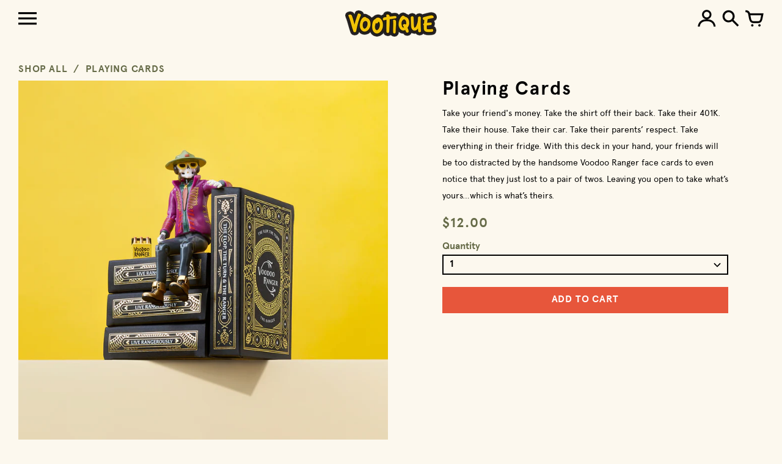

--- FILE ---
content_type: text/html; charset=utf-8
request_url: https://www.vootique.com/products/playing-cards
body_size: 19201
content:
<!doctype html>
<!-- Colors Theme Version 6.3.2 -->
<!--[if IE 8]><html class="no-js ie9 lt-ie9" lang="en"> <![endif]-->
<!--[if IE 9 ]><html class="ie9 no-js"> <![endif]-->
<!--[if (gt IE 9)|!(IE)]><!--> <html class="no-js" lang="en"> <!--<![endif]-->
<head>
  <meta name="google-site-verification" content="pZ00eggyXRNO2t6u_Z29YIN1NzkI_y356NOQs-9QwAQ" />
  <!-- Google Tag Manager -->
<script>(function(w,d,s,l,i){w[l]=w[l]||[];w[l].push({'gtm.start':
new Date().getTime(),event:'gtm.js'});var f=d.getElementsByTagName(s)[0],
j=d.createElement(s),dl=l!='dataLayer'?'&l='+l:'';j.async=true;j.src=
'https://www.googletagmanager.com/gtm.js?id='+i+dl;f.parentNode.insertBefore(j,f);
})(window,document,'script','dataLayer','GTM-PCDR3W4');</script>
<!-- End Google Tag Manager -->

    <meta charset="utf-8">
  <meta http-equiv="X-UA-Compatible" content="IE=edge,chrome=1">

  <title>Playing Cards – Vootique by Voodoo Ranger</title>


  <meta name="description" content="Take your friend&#39;s money. Take the shirt off their back. Take their 401K. Take their house. Take their car. Take their parents’ respect. Take everything in their fridge. With this deck in your hand, your friends will be too distracted by the handsome Voodoo Ranger face cards to even notice that they just lost to a pair">


  <meta property="og:type" content="product">
  <meta property="og:title" content="Playing Cards">
  
  <meta property="og:image" content="http://www.vootique.com/cdn/shop/products/Vootique_April_SittingonCards_R1V1_600x600.jpg?v=1618603933">
  <meta property="og:image:secure_url" content="https://www.vootique.com/cdn/shop/products/Vootique_April_SittingonCards_R1V1_600x600.jpg?v=1618603933">
  
  <meta property="og:image" content="http://www.vootique.com/cdn/shop/products/CardsLaidOut_600x600.jpg?v=1618603933">
  <meta property="og:image:secure_url" content="https://www.vootique.com/cdn/shop/products/CardsLaidOut_600x600.jpg?v=1618603933">
  
  <meta property="og:image" content="http://www.vootique.com/cdn/shop/products/PairofKings_600x600.jpg?v=1618603933">
  <meta property="og:image:secure_url" content="https://www.vootique.com/cdn/shop/products/PairofKings_600x600.jpg?v=1618603933">
  
  <meta property="og:price:amount" content="12.00">
  <meta property="og:price:currency" content="USD">


  <meta property="og:description" content="Take your friend&#39;s money. Take the shirt off their back. Take their 401K. Take their house. Take their car. Take their parents’ respect. Take everything in their fridge. With this deck in your hand, your friends will be too distracted by the handsome Voodoo Ranger face cards to even notice that they just lost to a pair">

  <meta property="og:url" content="https://www.vootique.com/products/playing-cards">
  <meta property="og:site_name" content="Vootique by Voodoo Ranger">


  <meta name="twitter:site" content="@voodooranger">

  <meta name="twitter:card" content="summary">

  <meta name="twitter:title" content="Playing Cards">
  
    <meta name="twitter:description" content="Take your friend&#39;s money. Take the shirt off their back. Take their 401K. Take their house. Take their car. Take their parents’ respect. Take everything in their fridge. With this deck in your hand, your friends will be too distracted by the handsome Voodoo Ranger face cards to even notice that they just lost to a pair of twos. Leaving you open to take what’s yours…which is what’s theirs.">
  
  <meta name="twitter:image" content="https://www.vootique.com/cdn/shop/products/Vootique_April_SittingonCards_R1V1_240x240.jpg?v=1618603933">
  <meta name="twitter:image:width" content="240">
  <meta name="twitter:image:height" content="240">


  <link rel="shortcut icon" href="//www.vootique.com/cdn/shop/files/vootique_favicon_32x32.png?v=1613678950" type="image/png">

  <meta name="viewport" content="width=device-width,initial-scale=1">
  <meta name="theme-color" content="#f3c300"/>
  <link rel="canonical" href="https://www.vootique.com/products/playing-cards">

  <link href="//www.vootique.com/cdn/shop/t/2/assets/colors.css?v=98687868945538794591764020325" rel="stylesheet" type="text/css" media="all" />
<link href="//www.vootique.com/cdn/shop/t/2/assets/custom.css?v=22324522911595994551596668375" rel="stylesheet" type="text/css" media="all" />
  <script>
  window.Colors = {};
  Colors.strings = {
    add_to_cart: "Add to cart",
    unavailable: "SOLD OUT",
    zoom_close: "Close (Esc)",
    zoom_previous: "Previous (Left arrow key)",
    zoom_next: "Next (Right arrow key)",
    from_price: "From {{ lowest_price }}",
    money_format: "${{amount}}",
    addressError: "Error looking up that address",
    addressNoResults: "No results for that address",
    addressQueryLimit: "You have exceeded the Google API usage limit. Consider upgrading to a \u003ca href=\"https:\/\/developers.google.com\/maps\/premium\/usage-limits\"\u003ePremium Plan\u003c\/a\u003e.",
    authError: "There was a problem authenticating your Google Maps API Key."
  };
  Colors.routes = {
    cart_url: '/cart'
  };
</script>

<!-- Old IE -->

<!--[if lt IE 9]>
<script src="//html5shiv.googlecode.com/svn/trunk/html5.js" type="text/javascript"></script>
<script src="//www.vootique.com/cdn/shop/t/2/assets/respond.min.js?v=52248677837542619231589909150" type="text/javascript"></script>
<link href="//www.vootique.com/cdn/shop/t/2/assets/respond-proxy.html" id="respond-proxy" rel="respond-proxy" />
<link href="//www.vootique.com/search?q=13a67a4290761a3c7a32ac9bdc01f349" id="respond-redirect" rel="respond-redirect" />
<script src="//www.vootique.com/search?q=13a67a4290761a3c7a32ac9bdc01f349" type="text/javascript"></script>
<![endif]-->
<!--[if (lte IE 9) ]><script src="//www.vootique.com/cdn/shop/t/2/assets/match-media.min.js?v=159635276924582161481589909154" type="text/javascript"></script><![endif]-->

<!-- Code -->
<script src="//www.vootique.com/cdn/shopifycloud/storefront/assets/themes_support/vendor/qrcode-3f2b403b.js"></script>
<script src="//www.vootique.com/cdn/shop/t/2/assets/vendor.js?v=52510640958344634841589909152" type="text/javascript"></script>
<script src="//www.vootique.com/cdn/shop/t/2/assets/colors.js?v=70255812992137511211592959935" type="text/javascript"></script>
<script src="//www.vootique.com/cdn/shop/t/2/assets/embed-video.js?v=69536933617791515891592974534" type="text/javascript"></script>
<script src="//www.vootique.com/cdn/shop/t/2/assets/custom.js?v=172455375620332160481741114882" type="text/javascript"></script>
  <script>window.performance && window.performance.mark && window.performance.mark('shopify.content_for_header.start');</script><meta id="shopify-digital-wallet" name="shopify-digital-wallet" content="/38738624652/digital_wallets/dialog">
<link rel="alternate" type="application/json+oembed" href="https://www.vootique.com/products/playing-cards.oembed">
<script async="async" src="/checkouts/internal/preloads.js?locale=en-US"></script>
<script id="shopify-features" type="application/json">{"accessToken":"d005072f12bbea642ab9263d2d9ca813","betas":["rich-media-storefront-analytics"],"domain":"www.vootique.com","predictiveSearch":true,"shopId":38738624652,"locale":"en"}</script>
<script>var Shopify = Shopify || {};
Shopify.shop = "codelab303-vootique.myshopify.com";
Shopify.locale = "en";
Shopify.currency = {"active":"USD","rate":"1.0"};
Shopify.country = "US";
Shopify.theme = {"name":"Colors","id":96580960396,"schema_name":"Colors","schema_version":"6.3.2","theme_store_id":757,"role":"main"};
Shopify.theme.handle = "null";
Shopify.theme.style = {"id":null,"handle":null};
Shopify.cdnHost = "www.vootique.com/cdn";
Shopify.routes = Shopify.routes || {};
Shopify.routes.root = "/";</script>
<script type="module">!function(o){(o.Shopify=o.Shopify||{}).modules=!0}(window);</script>
<script>!function(o){function n(){var o=[];function n(){o.push(Array.prototype.slice.apply(arguments))}return n.q=o,n}var t=o.Shopify=o.Shopify||{};t.loadFeatures=n(),t.autoloadFeatures=n()}(window);</script>
<script id="shop-js-analytics" type="application/json">{"pageType":"product"}</script>
<script defer="defer" async type="module" src="//www.vootique.com/cdn/shopifycloud/shop-js/modules/v2/client.init-shop-cart-sync_C5BV16lS.en.esm.js"></script>
<script defer="defer" async type="module" src="//www.vootique.com/cdn/shopifycloud/shop-js/modules/v2/chunk.common_CygWptCX.esm.js"></script>
<script type="module">
  await import("//www.vootique.com/cdn/shopifycloud/shop-js/modules/v2/client.init-shop-cart-sync_C5BV16lS.en.esm.js");
await import("//www.vootique.com/cdn/shopifycloud/shop-js/modules/v2/chunk.common_CygWptCX.esm.js");

  window.Shopify.SignInWithShop?.initShopCartSync?.({"fedCMEnabled":true,"windoidEnabled":true});

</script>
<script>(function() {
  var isLoaded = false;
  function asyncLoad() {
    if (isLoaded) return;
    isLoaded = true;
    var urls = ["https:\/\/cdn.nfcube.com\/instafeed-5de91d0df2e96f0b0cf5cad5e9ea2d36.js?shop=codelab303-vootique.myshopify.com","\/\/sfo2.digitaloceanspaces.com\/woohoo\/public\/script\/23655\/script.js?1759278599\u0026shop=codelab303-vootique.myshopify.com"];
    for (var i = 0; i < urls.length; i++) {
      var s = document.createElement('script');
      s.type = 'text/javascript';
      s.async = true;
      s.src = urls[i];
      var x = document.getElementsByTagName('script')[0];
      x.parentNode.insertBefore(s, x);
    }
  };
  if(window.attachEvent) {
    window.attachEvent('onload', asyncLoad);
  } else {
    window.addEventListener('load', asyncLoad, false);
  }
})();</script>
<script id="__st">var __st={"a":38738624652,"offset":-25200,"reqid":"53307558-5199-4801-a44b-b5186d10396a-1768843313","pageurl":"www.vootique.com\/products\/playing-cards","u":"1271d0931bc6","p":"product","rtyp":"product","rid":6570401890444};</script>
<script>window.ShopifyPaypalV4VisibilityTracking = true;</script>
<script id="captcha-bootstrap">!function(){'use strict';const t='contact',e='account',n='new_comment',o=[[t,t],['blogs',n],['comments',n],[t,'customer']],c=[[e,'customer_login'],[e,'guest_login'],[e,'recover_customer_password'],[e,'create_customer']],r=t=>t.map((([t,e])=>`form[action*='/${t}']:not([data-nocaptcha='true']) input[name='form_type'][value='${e}']`)).join(','),a=t=>()=>t?[...document.querySelectorAll(t)].map((t=>t.form)):[];function s(){const t=[...o],e=r(t);return a(e)}const i='password',u='form_key',d=['recaptcha-v3-token','g-recaptcha-response','h-captcha-response',i],f=()=>{try{return window.sessionStorage}catch{return}},m='__shopify_v',_=t=>t.elements[u];function p(t,e,n=!1){try{const o=window.sessionStorage,c=JSON.parse(o.getItem(e)),{data:r}=function(t){const{data:e,action:n}=t;return t[m]||n?{data:e,action:n}:{data:t,action:n}}(c);for(const[e,n]of Object.entries(r))t.elements[e]&&(t.elements[e].value=n);n&&o.removeItem(e)}catch(o){console.error('form repopulation failed',{error:o})}}const l='form_type',E='cptcha';function T(t){t.dataset[E]=!0}const w=window,h=w.document,L='Shopify',v='ce_forms',y='captcha';let A=!1;((t,e)=>{const n=(g='f06e6c50-85a8-45c8-87d0-21a2b65856fe',I='https://cdn.shopify.com/shopifycloud/storefront-forms-hcaptcha/ce_storefront_forms_captcha_hcaptcha.v1.5.2.iife.js',D={infoText:'Protected by hCaptcha',privacyText:'Privacy',termsText:'Terms'},(t,e,n)=>{const o=w[L][v],c=o.bindForm;if(c)return c(t,g,e,D).then(n);var r;o.q.push([[t,g,e,D],n]),r=I,A||(h.body.append(Object.assign(h.createElement('script'),{id:'captcha-provider',async:!0,src:r})),A=!0)});var g,I,D;w[L]=w[L]||{},w[L][v]=w[L][v]||{},w[L][v].q=[],w[L][y]=w[L][y]||{},w[L][y].protect=function(t,e){n(t,void 0,e),T(t)},Object.freeze(w[L][y]),function(t,e,n,w,h,L){const[v,y,A,g]=function(t,e,n){const i=e?o:[],u=t?c:[],d=[...i,...u],f=r(d),m=r(i),_=r(d.filter((([t,e])=>n.includes(e))));return[a(f),a(m),a(_),s()]}(w,h,L),I=t=>{const e=t.target;return e instanceof HTMLFormElement?e:e&&e.form},D=t=>v().includes(t);t.addEventListener('submit',(t=>{const e=I(t);if(!e)return;const n=D(e)&&!e.dataset.hcaptchaBound&&!e.dataset.recaptchaBound,o=_(e),c=g().includes(e)&&(!o||!o.value);(n||c)&&t.preventDefault(),c&&!n&&(function(t){try{if(!f())return;!function(t){const e=f();if(!e)return;const n=_(t);if(!n)return;const o=n.value;o&&e.removeItem(o)}(t);const e=Array.from(Array(32),(()=>Math.random().toString(36)[2])).join('');!function(t,e){_(t)||t.append(Object.assign(document.createElement('input'),{type:'hidden',name:u})),t.elements[u].value=e}(t,e),function(t,e){const n=f();if(!n)return;const o=[...t.querySelectorAll(`input[type='${i}']`)].map((({name:t})=>t)),c=[...d,...o],r={};for(const[a,s]of new FormData(t).entries())c.includes(a)||(r[a]=s);n.setItem(e,JSON.stringify({[m]:1,action:t.action,data:r}))}(t,e)}catch(e){console.error('failed to persist form',e)}}(e),e.submit())}));const S=(t,e)=>{t&&!t.dataset[E]&&(n(t,e.some((e=>e===t))),T(t))};for(const o of['focusin','change'])t.addEventListener(o,(t=>{const e=I(t);D(e)&&S(e,y())}));const B=e.get('form_key'),M=e.get(l),P=B&&M;t.addEventListener('DOMContentLoaded',(()=>{const t=y();if(P)for(const e of t)e.elements[l].value===M&&p(e,B);[...new Set([...A(),...v().filter((t=>'true'===t.dataset.shopifyCaptcha))])].forEach((e=>S(e,t)))}))}(h,new URLSearchParams(w.location.search),n,t,e,['guest_login'])})(!0,!0)}();</script>
<script integrity="sha256-4kQ18oKyAcykRKYeNunJcIwy7WH5gtpwJnB7kiuLZ1E=" data-source-attribution="shopify.loadfeatures" defer="defer" src="//www.vootique.com/cdn/shopifycloud/storefront/assets/storefront/load_feature-a0a9edcb.js" crossorigin="anonymous"></script>
<script data-source-attribution="shopify.dynamic_checkout.dynamic.init">var Shopify=Shopify||{};Shopify.PaymentButton=Shopify.PaymentButton||{isStorefrontPortableWallets:!0,init:function(){window.Shopify.PaymentButton.init=function(){};var t=document.createElement("script");t.src="https://www.vootique.com/cdn/shopifycloud/portable-wallets/latest/portable-wallets.en.js",t.type="module",document.head.appendChild(t)}};
</script>
<script data-source-attribution="shopify.dynamic_checkout.buyer_consent">
  function portableWalletsHideBuyerConsent(e){var t=document.getElementById("shopify-buyer-consent"),n=document.getElementById("shopify-subscription-policy-button");t&&n&&(t.classList.add("hidden"),t.setAttribute("aria-hidden","true"),n.removeEventListener("click",e))}function portableWalletsShowBuyerConsent(e){var t=document.getElementById("shopify-buyer-consent"),n=document.getElementById("shopify-subscription-policy-button");t&&n&&(t.classList.remove("hidden"),t.removeAttribute("aria-hidden"),n.addEventListener("click",e))}window.Shopify?.PaymentButton&&(window.Shopify.PaymentButton.hideBuyerConsent=portableWalletsHideBuyerConsent,window.Shopify.PaymentButton.showBuyerConsent=portableWalletsShowBuyerConsent);
</script>
<script data-source-attribution="shopify.dynamic_checkout.cart.bootstrap">document.addEventListener("DOMContentLoaded",(function(){function t(){return document.querySelector("shopify-accelerated-checkout-cart, shopify-accelerated-checkout")}if(t())Shopify.PaymentButton.init();else{new MutationObserver((function(e,n){t()&&(Shopify.PaymentButton.init(),n.disconnect())})).observe(document.body,{childList:!0,subtree:!0})}}));
</script>
<link id="shopify-accelerated-checkout-styles" rel="stylesheet" media="screen" href="https://www.vootique.com/cdn/shopifycloud/portable-wallets/latest/accelerated-checkout-backwards-compat.css" crossorigin="anonymous">
<style id="shopify-accelerated-checkout-cart">
        #shopify-buyer-consent {
  margin-top: 1em;
  display: inline-block;
  width: 100%;
}

#shopify-buyer-consent.hidden {
  display: none;
}

#shopify-subscription-policy-button {
  background: none;
  border: none;
  padding: 0;
  text-decoration: underline;
  font-size: inherit;
  cursor: pointer;
}

#shopify-subscription-policy-button::before {
  box-shadow: none;
}

      </style>

<script>window.performance && window.performance.mark && window.performance.mark('shopify.content_for_header.end');</script>
<!-- BEGIN app block: shopify://apps/pumper-bundles/blocks/app-embed/0856870d-2aca-4b1e-a662-cf1797f61270 --><meta name="format-detection" content="telephone=no">

  

  

  
  



<!-- END app block --><script src="https://cdn.shopify.com/extensions/019bc4b9-ba3d-74ed-aa06-6d08a90c3faf/pre-order-66/assets/pre-order.min.js" type="text/javascript" defer="defer"></script>
<link href="https://monorail-edge.shopifysvc.com" rel="dns-prefetch">
<script>(function(){if ("sendBeacon" in navigator && "performance" in window) {try {var session_token_from_headers = performance.getEntriesByType('navigation')[0].serverTiming.find(x => x.name == '_s').description;} catch {var session_token_from_headers = undefined;}var session_cookie_matches = document.cookie.match(/_shopify_s=([^;]*)/);var session_token_from_cookie = session_cookie_matches && session_cookie_matches.length === 2 ? session_cookie_matches[1] : "";var session_token = session_token_from_headers || session_token_from_cookie || "";function handle_abandonment_event(e) {var entries = performance.getEntries().filter(function(entry) {return /monorail-edge.shopifysvc.com/.test(entry.name);});if (!window.abandonment_tracked && entries.length === 0) {window.abandonment_tracked = true;var currentMs = Date.now();var navigation_start = performance.timing.navigationStart;var payload = {shop_id: 38738624652,url: window.location.href,navigation_start,duration: currentMs - navigation_start,session_token,page_type: "product"};window.navigator.sendBeacon("https://monorail-edge.shopifysvc.com/v1/produce", JSON.stringify({schema_id: "online_store_buyer_site_abandonment/1.1",payload: payload,metadata: {event_created_at_ms: currentMs,event_sent_at_ms: currentMs}}));}}window.addEventListener('pagehide', handle_abandonment_event);}}());</script>
<script id="web-pixels-manager-setup">(function e(e,d,r,n,o){if(void 0===o&&(o={}),!Boolean(null===(a=null===(i=window.Shopify)||void 0===i?void 0:i.analytics)||void 0===a?void 0:a.replayQueue)){var i,a;window.Shopify=window.Shopify||{};var t=window.Shopify;t.analytics=t.analytics||{};var s=t.analytics;s.replayQueue=[],s.publish=function(e,d,r){return s.replayQueue.push([e,d,r]),!0};try{self.performance.mark("wpm:start")}catch(e){}var l=function(){var e={modern:/Edge?\/(1{2}[4-9]|1[2-9]\d|[2-9]\d{2}|\d{4,})\.\d+(\.\d+|)|Firefox\/(1{2}[4-9]|1[2-9]\d|[2-9]\d{2}|\d{4,})\.\d+(\.\d+|)|Chrom(ium|e)\/(9{2}|\d{3,})\.\d+(\.\d+|)|(Maci|X1{2}).+ Version\/(15\.\d+|(1[6-9]|[2-9]\d|\d{3,})\.\d+)([,.]\d+|)( \(\w+\)|)( Mobile\/\w+|) Safari\/|Chrome.+OPR\/(9{2}|\d{3,})\.\d+\.\d+|(CPU[ +]OS|iPhone[ +]OS|CPU[ +]iPhone|CPU IPhone OS|CPU iPad OS)[ +]+(15[._]\d+|(1[6-9]|[2-9]\d|\d{3,})[._]\d+)([._]\d+|)|Android:?[ /-](13[3-9]|1[4-9]\d|[2-9]\d{2}|\d{4,})(\.\d+|)(\.\d+|)|Android.+Firefox\/(13[5-9]|1[4-9]\d|[2-9]\d{2}|\d{4,})\.\d+(\.\d+|)|Android.+Chrom(ium|e)\/(13[3-9]|1[4-9]\d|[2-9]\d{2}|\d{4,})\.\d+(\.\d+|)|SamsungBrowser\/([2-9]\d|\d{3,})\.\d+/,legacy:/Edge?\/(1[6-9]|[2-9]\d|\d{3,})\.\d+(\.\d+|)|Firefox\/(5[4-9]|[6-9]\d|\d{3,})\.\d+(\.\d+|)|Chrom(ium|e)\/(5[1-9]|[6-9]\d|\d{3,})\.\d+(\.\d+|)([\d.]+$|.*Safari\/(?![\d.]+ Edge\/[\d.]+$))|(Maci|X1{2}).+ Version\/(10\.\d+|(1[1-9]|[2-9]\d|\d{3,})\.\d+)([,.]\d+|)( \(\w+\)|)( Mobile\/\w+|) Safari\/|Chrome.+OPR\/(3[89]|[4-9]\d|\d{3,})\.\d+\.\d+|(CPU[ +]OS|iPhone[ +]OS|CPU[ +]iPhone|CPU IPhone OS|CPU iPad OS)[ +]+(10[._]\d+|(1[1-9]|[2-9]\d|\d{3,})[._]\d+)([._]\d+|)|Android:?[ /-](13[3-9]|1[4-9]\d|[2-9]\d{2}|\d{4,})(\.\d+|)(\.\d+|)|Mobile Safari.+OPR\/([89]\d|\d{3,})\.\d+\.\d+|Android.+Firefox\/(13[5-9]|1[4-9]\d|[2-9]\d{2}|\d{4,})\.\d+(\.\d+|)|Android.+Chrom(ium|e)\/(13[3-9]|1[4-9]\d|[2-9]\d{2}|\d{4,})\.\d+(\.\d+|)|Android.+(UC? ?Browser|UCWEB|U3)[ /]?(15\.([5-9]|\d{2,})|(1[6-9]|[2-9]\d|\d{3,})\.\d+)\.\d+|SamsungBrowser\/(5\.\d+|([6-9]|\d{2,})\.\d+)|Android.+MQ{2}Browser\/(14(\.(9|\d{2,})|)|(1[5-9]|[2-9]\d|\d{3,})(\.\d+|))(\.\d+|)|K[Aa][Ii]OS\/(3\.\d+|([4-9]|\d{2,})\.\d+)(\.\d+|)/},d=e.modern,r=e.legacy,n=navigator.userAgent;return n.match(d)?"modern":n.match(r)?"legacy":"unknown"}(),u="modern"===l?"modern":"legacy",c=(null!=n?n:{modern:"",legacy:""})[u],f=function(e){return[e.baseUrl,"/wpm","/b",e.hashVersion,"modern"===e.buildTarget?"m":"l",".js"].join("")}({baseUrl:d,hashVersion:r,buildTarget:u}),m=function(e){var d=e.version,r=e.bundleTarget,n=e.surface,o=e.pageUrl,i=e.monorailEndpoint;return{emit:function(e){var a=e.status,t=e.errorMsg,s=(new Date).getTime(),l=JSON.stringify({metadata:{event_sent_at_ms:s},events:[{schema_id:"web_pixels_manager_load/3.1",payload:{version:d,bundle_target:r,page_url:o,status:a,surface:n,error_msg:t},metadata:{event_created_at_ms:s}}]});if(!i)return console&&console.warn&&console.warn("[Web Pixels Manager] No Monorail endpoint provided, skipping logging."),!1;try{return self.navigator.sendBeacon.bind(self.navigator)(i,l)}catch(e){}var u=new XMLHttpRequest;try{return u.open("POST",i,!0),u.setRequestHeader("Content-Type","text/plain"),u.send(l),!0}catch(e){return console&&console.warn&&console.warn("[Web Pixels Manager] Got an unhandled error while logging to Monorail."),!1}}}}({version:r,bundleTarget:l,surface:e.surface,pageUrl:self.location.href,monorailEndpoint:e.monorailEndpoint});try{o.browserTarget=l,function(e){var d=e.src,r=e.async,n=void 0===r||r,o=e.onload,i=e.onerror,a=e.sri,t=e.scriptDataAttributes,s=void 0===t?{}:t,l=document.createElement("script"),u=document.querySelector("head"),c=document.querySelector("body");if(l.async=n,l.src=d,a&&(l.integrity=a,l.crossOrigin="anonymous"),s)for(var f in s)if(Object.prototype.hasOwnProperty.call(s,f))try{l.dataset[f]=s[f]}catch(e){}if(o&&l.addEventListener("load",o),i&&l.addEventListener("error",i),u)u.appendChild(l);else{if(!c)throw new Error("Did not find a head or body element to append the script");c.appendChild(l)}}({src:f,async:!0,onload:function(){if(!function(){var e,d;return Boolean(null===(d=null===(e=window.Shopify)||void 0===e?void 0:e.analytics)||void 0===d?void 0:d.initialized)}()){var d=window.webPixelsManager.init(e)||void 0;if(d){var r=window.Shopify.analytics;r.replayQueue.forEach((function(e){var r=e[0],n=e[1],o=e[2];d.publishCustomEvent(r,n,o)})),r.replayQueue=[],r.publish=d.publishCustomEvent,r.visitor=d.visitor,r.initialized=!0}}},onerror:function(){return m.emit({status:"failed",errorMsg:"".concat(f," has failed to load")})},sri:function(e){var d=/^sha384-[A-Za-z0-9+/=]+$/;return"string"==typeof e&&d.test(e)}(c)?c:"",scriptDataAttributes:o}),m.emit({status:"loading"})}catch(e){m.emit({status:"failed",errorMsg:(null==e?void 0:e.message)||"Unknown error"})}}})({shopId: 38738624652,storefrontBaseUrl: "https://www.vootique.com",extensionsBaseUrl: "https://extensions.shopifycdn.com/cdn/shopifycloud/web-pixels-manager",monorailEndpoint: "https://monorail-edge.shopifysvc.com/unstable/produce_batch",surface: "storefront-renderer",enabledBetaFlags: ["2dca8a86"],webPixelsConfigList: [{"id":"418873484","configuration":"{\"config\":\"{\\\"pixel_id\\\":\\\"G-1MT537YNWP\\\",\\\"gtag_events\\\":[{\\\"type\\\":\\\"purchase\\\",\\\"action_label\\\":\\\"G-1MT537YNWP\\\"},{\\\"type\\\":\\\"page_view\\\",\\\"action_label\\\":\\\"G-1MT537YNWP\\\"},{\\\"type\\\":\\\"view_item\\\",\\\"action_label\\\":\\\"G-1MT537YNWP\\\"},{\\\"type\\\":\\\"search\\\",\\\"action_label\\\":\\\"G-1MT537YNWP\\\"},{\\\"type\\\":\\\"add_to_cart\\\",\\\"action_label\\\":\\\"G-1MT537YNWP\\\"},{\\\"type\\\":\\\"begin_checkout\\\",\\\"action_label\\\":\\\"G-1MT537YNWP\\\"},{\\\"type\\\":\\\"add_payment_info\\\",\\\"action_label\\\":\\\"G-1MT537YNWP\\\"}],\\\"enable_monitoring_mode\\\":false}\"}","eventPayloadVersion":"v1","runtimeContext":"OPEN","scriptVersion":"b2a88bafab3e21179ed38636efcd8a93","type":"APP","apiClientId":1780363,"privacyPurposes":[],"dataSharingAdjustments":{"protectedCustomerApprovalScopes":["read_customer_address","read_customer_email","read_customer_name","read_customer_personal_data","read_customer_phone"]}},{"id":"233930892","configuration":"{\"pixel_id\":\"758666234316564\",\"pixel_type\":\"facebook_pixel\",\"metaapp_system_user_token\":\"-\"}","eventPayloadVersion":"v1","runtimeContext":"OPEN","scriptVersion":"ca16bc87fe92b6042fbaa3acc2fbdaa6","type":"APP","apiClientId":2329312,"privacyPurposes":["ANALYTICS","MARKETING","SALE_OF_DATA"],"dataSharingAdjustments":{"protectedCustomerApprovalScopes":["read_customer_address","read_customer_email","read_customer_name","read_customer_personal_data","read_customer_phone"]}},{"id":"shopify-app-pixel","configuration":"{}","eventPayloadVersion":"v1","runtimeContext":"STRICT","scriptVersion":"0450","apiClientId":"shopify-pixel","type":"APP","privacyPurposes":["ANALYTICS","MARKETING"]},{"id":"shopify-custom-pixel","eventPayloadVersion":"v1","runtimeContext":"LAX","scriptVersion":"0450","apiClientId":"shopify-pixel","type":"CUSTOM","privacyPurposes":["ANALYTICS","MARKETING"]}],isMerchantRequest: false,initData: {"shop":{"name":"Vootique by Voodoo Ranger","paymentSettings":{"currencyCode":"USD"},"myshopifyDomain":"codelab303-vootique.myshopify.com","countryCode":"US","storefrontUrl":"https:\/\/www.vootique.com"},"customer":null,"cart":null,"checkout":null,"productVariants":[{"price":{"amount":12.0,"currencyCode":"USD"},"product":{"title":"Playing Cards","vendor":"Vootique","id":"6570401890444","untranslatedTitle":"Playing Cards","url":"\/products\/playing-cards","type":""},"id":"39320211947660","image":{"src":"\/\/www.vootique.com\/cdn\/shop\/products\/Vootique_April_SittingonCards_R1V1.jpg?v=1618603933"},"sku":"39320211947660","title":"Default Title","untranslatedTitle":"Default Title"}],"purchasingCompany":null},},"https://www.vootique.com/cdn","fcfee988w5aeb613cpc8e4bc33m6693e112",{"modern":"","legacy":""},{"shopId":"38738624652","storefrontBaseUrl":"https:\/\/www.vootique.com","extensionBaseUrl":"https:\/\/extensions.shopifycdn.com\/cdn\/shopifycloud\/web-pixels-manager","surface":"storefront-renderer","enabledBetaFlags":"[\"2dca8a86\"]","isMerchantRequest":"false","hashVersion":"fcfee988w5aeb613cpc8e4bc33m6693e112","publish":"custom","events":"[[\"page_viewed\",{}],[\"product_viewed\",{\"productVariant\":{\"price\":{\"amount\":12.0,\"currencyCode\":\"USD\"},\"product\":{\"title\":\"Playing Cards\",\"vendor\":\"Vootique\",\"id\":\"6570401890444\",\"untranslatedTitle\":\"Playing Cards\",\"url\":\"\/products\/playing-cards\",\"type\":\"\"},\"id\":\"39320211947660\",\"image\":{\"src\":\"\/\/www.vootique.com\/cdn\/shop\/products\/Vootique_April_SittingonCards_R1V1.jpg?v=1618603933\"},\"sku\":\"39320211947660\",\"title\":\"Default Title\",\"untranslatedTitle\":\"Default Title\"}}]]"});</script><script>
  window.ShopifyAnalytics = window.ShopifyAnalytics || {};
  window.ShopifyAnalytics.meta = window.ShopifyAnalytics.meta || {};
  window.ShopifyAnalytics.meta.currency = 'USD';
  var meta = {"product":{"id":6570401890444,"gid":"gid:\/\/shopify\/Product\/6570401890444","vendor":"Vootique","type":"","handle":"playing-cards","variants":[{"id":39320211947660,"price":1200,"name":"Playing Cards","public_title":null,"sku":"39320211947660"}],"remote":false},"page":{"pageType":"product","resourceType":"product","resourceId":6570401890444,"requestId":"53307558-5199-4801-a44b-b5186d10396a-1768843313"}};
  for (var attr in meta) {
    window.ShopifyAnalytics.meta[attr] = meta[attr];
  }
</script>
<script class="analytics">
  (function () {
    var customDocumentWrite = function(content) {
      var jquery = null;

      if (window.jQuery) {
        jquery = window.jQuery;
      } else if (window.Checkout && window.Checkout.$) {
        jquery = window.Checkout.$;
      }

      if (jquery) {
        jquery('body').append(content);
      }
    };

    var hasLoggedConversion = function(token) {
      if (token) {
        return document.cookie.indexOf('loggedConversion=' + token) !== -1;
      }
      return false;
    }

    var setCookieIfConversion = function(token) {
      if (token) {
        var twoMonthsFromNow = new Date(Date.now());
        twoMonthsFromNow.setMonth(twoMonthsFromNow.getMonth() + 2);

        document.cookie = 'loggedConversion=' + token + '; expires=' + twoMonthsFromNow;
      }
    }

    var trekkie = window.ShopifyAnalytics.lib = window.trekkie = window.trekkie || [];
    if (trekkie.integrations) {
      return;
    }
    trekkie.methods = [
      'identify',
      'page',
      'ready',
      'track',
      'trackForm',
      'trackLink'
    ];
    trekkie.factory = function(method) {
      return function() {
        var args = Array.prototype.slice.call(arguments);
        args.unshift(method);
        trekkie.push(args);
        return trekkie;
      };
    };
    for (var i = 0; i < trekkie.methods.length; i++) {
      var key = trekkie.methods[i];
      trekkie[key] = trekkie.factory(key);
    }
    trekkie.load = function(config) {
      trekkie.config = config || {};
      trekkie.config.initialDocumentCookie = document.cookie;
      var first = document.getElementsByTagName('script')[0];
      var script = document.createElement('script');
      script.type = 'text/javascript';
      script.onerror = function(e) {
        var scriptFallback = document.createElement('script');
        scriptFallback.type = 'text/javascript';
        scriptFallback.onerror = function(error) {
                var Monorail = {
      produce: function produce(monorailDomain, schemaId, payload) {
        var currentMs = new Date().getTime();
        var event = {
          schema_id: schemaId,
          payload: payload,
          metadata: {
            event_created_at_ms: currentMs,
            event_sent_at_ms: currentMs
          }
        };
        return Monorail.sendRequest("https://" + monorailDomain + "/v1/produce", JSON.stringify(event));
      },
      sendRequest: function sendRequest(endpointUrl, payload) {
        // Try the sendBeacon API
        if (window && window.navigator && typeof window.navigator.sendBeacon === 'function' && typeof window.Blob === 'function' && !Monorail.isIos12()) {
          var blobData = new window.Blob([payload], {
            type: 'text/plain'
          });

          if (window.navigator.sendBeacon(endpointUrl, blobData)) {
            return true;
          } // sendBeacon was not successful

        } // XHR beacon

        var xhr = new XMLHttpRequest();

        try {
          xhr.open('POST', endpointUrl);
          xhr.setRequestHeader('Content-Type', 'text/plain');
          xhr.send(payload);
        } catch (e) {
          console.log(e);
        }

        return false;
      },
      isIos12: function isIos12() {
        return window.navigator.userAgent.lastIndexOf('iPhone; CPU iPhone OS 12_') !== -1 || window.navigator.userAgent.lastIndexOf('iPad; CPU OS 12_') !== -1;
      }
    };
    Monorail.produce('monorail-edge.shopifysvc.com',
      'trekkie_storefront_load_errors/1.1',
      {shop_id: 38738624652,
      theme_id: 96580960396,
      app_name: "storefront",
      context_url: window.location.href,
      source_url: "//www.vootique.com/cdn/s/trekkie.storefront.cd680fe47e6c39ca5d5df5f0a32d569bc48c0f27.min.js"});

        };
        scriptFallback.async = true;
        scriptFallback.src = '//www.vootique.com/cdn/s/trekkie.storefront.cd680fe47e6c39ca5d5df5f0a32d569bc48c0f27.min.js';
        first.parentNode.insertBefore(scriptFallback, first);
      };
      script.async = true;
      script.src = '//www.vootique.com/cdn/s/trekkie.storefront.cd680fe47e6c39ca5d5df5f0a32d569bc48c0f27.min.js';
      first.parentNode.insertBefore(script, first);
    };
    trekkie.load(
      {"Trekkie":{"appName":"storefront","development":false,"defaultAttributes":{"shopId":38738624652,"isMerchantRequest":null,"themeId":96580960396,"themeCityHash":"8358879452517775356","contentLanguage":"en","currency":"USD","eventMetadataId":"26f19286-7743-4cae-9437-e14d7b604e02"},"isServerSideCookieWritingEnabled":true,"monorailRegion":"shop_domain","enabledBetaFlags":["65f19447"]},"Session Attribution":{},"S2S":{"facebookCapiEnabled":true,"source":"trekkie-storefront-renderer","apiClientId":580111}}
    );

    var loaded = false;
    trekkie.ready(function() {
      if (loaded) return;
      loaded = true;

      window.ShopifyAnalytics.lib = window.trekkie;

      var originalDocumentWrite = document.write;
      document.write = customDocumentWrite;
      try { window.ShopifyAnalytics.merchantGoogleAnalytics.call(this); } catch(error) {};
      document.write = originalDocumentWrite;

      window.ShopifyAnalytics.lib.page(null,{"pageType":"product","resourceType":"product","resourceId":6570401890444,"requestId":"53307558-5199-4801-a44b-b5186d10396a-1768843313","shopifyEmitted":true});

      var match = window.location.pathname.match(/checkouts\/(.+)\/(thank_you|post_purchase)/)
      var token = match? match[1]: undefined;
      if (!hasLoggedConversion(token)) {
        setCookieIfConversion(token);
        window.ShopifyAnalytics.lib.track("Viewed Product",{"currency":"USD","variantId":39320211947660,"productId":6570401890444,"productGid":"gid:\/\/shopify\/Product\/6570401890444","name":"Playing Cards","price":"12.00","sku":"39320211947660","brand":"Vootique","variant":null,"category":"","nonInteraction":true,"remote":false},undefined,undefined,{"shopifyEmitted":true});
      window.ShopifyAnalytics.lib.track("monorail:\/\/trekkie_storefront_viewed_product\/1.1",{"currency":"USD","variantId":39320211947660,"productId":6570401890444,"productGid":"gid:\/\/shopify\/Product\/6570401890444","name":"Playing Cards","price":"12.00","sku":"39320211947660","brand":"Vootique","variant":null,"category":"","nonInteraction":true,"remote":false,"referer":"https:\/\/www.vootique.com\/products\/playing-cards"});
      }
    });


        var eventsListenerScript = document.createElement('script');
        eventsListenerScript.async = true;
        eventsListenerScript.src = "//www.vootique.com/cdn/shopifycloud/storefront/assets/shop_events_listener-3da45d37.js";
        document.getElementsByTagName('head')[0].appendChild(eventsListenerScript);

})();</script>
  <script>
  if (!window.ga || (window.ga && typeof window.ga !== 'function')) {
    window.ga = function ga() {
      (window.ga.q = window.ga.q || []).push(arguments);
      if (window.Shopify && window.Shopify.analytics && typeof window.Shopify.analytics.publish === 'function') {
        window.Shopify.analytics.publish("ga_stub_called", {}, {sendTo: "google_osp_migration"});
      }
      console.error("Shopify's Google Analytics stub called with:", Array.from(arguments), "\nSee https://help.shopify.com/manual/promoting-marketing/pixels/pixel-migration#google for more information.");
    };
    if (window.Shopify && window.Shopify.analytics && typeof window.Shopify.analytics.publish === 'function') {
      window.Shopify.analytics.publish("ga_stub_initialized", {}, {sendTo: "google_osp_migration"});
    }
  }
</script>
<script
  defer
  src="https://www.vootique.com/cdn/shopifycloud/perf-kit/shopify-perf-kit-3.0.4.min.js"
  data-application="storefront-renderer"
  data-shop-id="38738624652"
  data-render-region="gcp-us-central1"
  data-page-type="product"
  data-theme-instance-id="96580960396"
  data-theme-name="Colors"
  data-theme-version="6.3.2"
  data-monorail-region="shop_domain"
  data-resource-timing-sampling-rate="10"
  data-shs="true"
  data-shs-beacon="true"
  data-shs-export-with-fetch="true"
  data-shs-logs-sample-rate="1"
  data-shs-beacon-endpoint="https://www.vootique.com/api/collect"
></script>
</head>

<body id="playing-cards" class="fonts-loaded template-product no-outlines">
 <!-- Google Tag Manager (noscript) -->
<noscript><iframe src="https://www.googletagmanager.com/ns.html?id=GTM-PCDR3W4"
height="0" width="0" style="display:none;visibility:hidden"></iframe></noscript>
<!-- End Google Tag Manager (noscript) -->
  
<!--Age Gate-->
  
      

<div id="prompt-background">
  <div id="age-check-prompt" class="modal-prompt">
    <img src="//www.vootique.com/cdn/shop/files/agegate_2048x.png?v=1613676487" alt="Voodoo Ranger character holding a beer glass with fireworks in the background">
    <h1>
      
Are you over 21?

    </h1>

      <h2 class="hidden" id="no-entry">Sorry! You're not old enough.</h2>
      <div id="buttons" class="modal-buttons">
        <button id="of-age_yes" class="btn solid" onclick="ageCheck('yes')">Yes</button>
        <button id="of-age_no" class="btn solid" onclick="ageCheck('no')">No</button>
      </div>

    <div class="bottom-text">
      <div>I agree to the <a href="/policies/terms-of-service" target="_blank">Terms of Use</a> and <a href="/policies/privacy-policy" target="_blank">Privacy Policy</a></div>
    </div>
  </div>
</div>

<script>

function ageCheck(option) {
  if (option === 'no') {
    document.getElementById("buttons").style.display = "none";
    document.getElementById("no-entry").classList.remove("hidden");
  } else {
    var days = 30; //number of days until they must go through the age checker again.
    var date = new Date();
    date.setTime(date.getTime()+(days*24*60*60*1000));
    var expires = "; expires="+date.toGMTString();
    document.cookie = 'isAnAdult=true;'+expires+"; path=/";
    window.scrollTo(0, 0);
    location.reload();
    };
  };

  function readCookie(name) {
    var nameEQ = name + "=";
    var ca = document.cookie.split(';');
    for(var i=0;i < ca.length;i++) {
      var c = ca[i];
      while (c.charAt(0)==' ') c = c.substring(1,c.length);
      if (c.indexOf(nameEQ) == 0) return c.substring(nameEQ.length,c.length);
    }
    return null;
  };

  // A list of paths that do not require age verification
  var excludedPaths = [
    '/policies/terms-of-service',
    '/policies/privacy-policy',
    '/policies/shipping-policy',
    '/policies/refund-policy'  ];

  document.addEventListener('DOMContentLoaded', function() {
  var isShopifyAdmin = window.location.href.includes("https://admin.shopify.com/");

  var ageConfirmationRequired = excludedPaths.indexOf(window.location.pathname) === -1
  var isAnAdult = readCookie('isAnAdult');

  if (ageConfirmationRequired && !isAnAdult && !isShopifyAdmin) {
    document.getElementById('prompt-background').style.display = 'block';
  };
</script>

  
<!-- End Age Gate-->

  <div id="shopify-section-header" class="shopify-section">


<div class="nav side-nav">
  <a href="#" data-action="toggle-browse" class="close" tabindex="-1" aria-label="Close menu">
    <i class="fc fc-close"></i>
  </a>
  <ul class="root" role="navigation" aria-label="Primary">
    
    
    
      <li>
        <a href="/" tabindex="1" >Home</a>
        
        
      </li>
    
    
    
      <li>
        <a href="/collections" tabindex="2" >Collections</a>
        
        
      </li>
    
    
    
      <li>
        <a href="https://www.newbelgium.com/" tabindex="3" target="_blank" rel="noopener">New Belgium</a>
        
        
      </li>
    
    
      
        <li><a href="/account/login" tabindex="4"><span>Sign In</span></a></li>
        
      
    
  </ul>

  
    
  
    
  
    
  
</div>

<div class="side-cart">
  <div class="side-cart-header">
    <h2>Your Cart</h2>
  </div>
  <div class="side-cart-container">
    <!-- Check snippets/ajax-cart-template.liquid -->
  </div>
  <a href="#" data-action="toggle-cart" class="close" tabindex="-1" aria-label="Close cart">
    <i class="fc fc-close"></i>
  </a>
</div>
<div class="search-overlay">
  <div class="search-bar-wrapper">
    <form action="/search" method="get" class="search-bar" role="search">
      <input type="hidden" name="type" value="product">
      <input type="search" name="q" class="text" placeholder="Search..." value="" tabindex="-1" autocorrect="off" autocomplete="off" autocapitalize="none">
      <input type="hidden" class="btn" value="Search">
    </form>
    
      <div class="predictive-search-results collection">
        <!-- Check snippets/ajax-collection-products-template.liquid -->
      </div>
    
  </div>
  <a href="/" data-action="toggle-search" class="close" tabindex="-1" aria-label="Close search">
    <i class="fc fc-close"></i>
  </a>
</div>



<div class="header sticky sticky-on-mobile" data-section-id="header" data-section-type="header">
  

  <div class="relative">
    <div class="bar">
      <div class="left">
        
          <a href="#" data-action="toggle-browse" tabindex="-1" aria-label="Main Menu">
            <i class="fc fc-hamburguer"></i>
            
          </a>
        
      </div>
      <div class="right">
        
          
            <a class="icon-user icon_space" href="/account/login" aria-label="Account">
              <i class="fc fc-user"></i>
            </a>
          
        
        
          <a class="icon-search icon_space" href="/search" data-action="toggle-search" aria-label="Search">
            <i class="fc fc-search"></i>
          </a>
        
        
          <a class="icon-cart" href="/cart" data-action="toggle-cart" aria-label="Shopping Cart">
            <i class="fc fc-cart"></i>
            <span class="circle cart-count hidden-count">0</span>
          </a>
        
      </div>
      <div class="center" itemscope itemtype="http://schema.org/Organization">
        <a class="logo" href="/" itemprop="url" tabindex="-1" aria-label="Home">
          <h1 class="logo">
            
              
              <img src="//www.vootique.com/cdn/shop/files/vootique_logo_150x.png?v=1613676354"
                   srcset=
                    "//www.vootique.com/cdn/shop/files/vootique_logo_150x.png?v=1613676354 1x,
                     //www.vootique.com/cdn/shop/files/vootique_logo_150x@2x.png?v=1613676354 2x,
                     //www.vootique.com/cdn/shop/files/vootique_logo_150x@3x.png?v=1613676354 3x
                    "
                   alt="Vootique by Voodoo Ranger"
                   itemprop="logo">
            
          </h1>
        </a>
      </div>
    </div>
    
    <div class="background"></div>
  </div>
</div>

<style type="text/css">
  .header a.logo h1 img {
    width: 150px;
  }
  
  
  .header .top-banner .bg{
    background: #fa766a;
  }
  .header .top-banner .text p {
    color: #ffffff;
  }
  .browsing .header .top-banner .background,
  .shopping .header .top-banner .background{
    opacity: 0.80;
  }
</style>


</div>
  <div class="main">
    <div class="layout">
      
<div id="shopify-section-product-template" class="shopify-section">
<div class="content product" data-section-id="product-template" data-section-type="product" itemscope itemtype="http://schema.org/Product">
  
<div class="breadcrumbs">

<a href="/collections/all">
  <h4>Shop All</h4>
</a>
<h4 class="divider">/</h4>
<h4>Playing Cards</h4>

</div>

  <div class="item">
    <div class="left">
      <div class="product-media bottom">
  <div class="frame">
    <div class="table">
      <div class="cell">
        <div><div id="20459015405708"
    class="media "
    
    
    
    data-product-single-media-wrapper
    data-media-id="product-template-20459015405708"
    tabindex="-1">
  
      
      
      <img
  src="//www.vootique.com/cdn/shop/products/Vootique_April_SittingonCards_R1V1_1024x1024.jpg?v=1618603933"

  
  srcset=
    "
      
      
      //www.vootique.com/cdn/shop/products/Vootique_April_SittingonCards_R1V1_180x180.jpg?v=1618603933 180w,
    
      
      
      //www.vootique.com/cdn/shop/products/Vootique_April_SittingonCards_R1V1_370x370.jpg?v=1618603933 370w,
    
      
      
      //www.vootique.com/cdn/shop/products/Vootique_April_SittingonCards_R1V1_590x590.jpg?v=1618603933 590w,
    
      
      
      //www.vootique.com/cdn/shop/products/Vootique_April_SittingonCards_R1V1_740x740.jpg?v=1618603933 740w,
    
      
      
      //www.vootique.com/cdn/shop/products/Vootique_April_SittingonCards_R1V1_900x900.jpg?v=1618603933 900w,
    
      
      
      //www.vootique.com/cdn/shop/products/Vootique_April_SittingonCards_R1V1_1080x1080.jpg?v=1618603933 1080w,
    
      
      
      //www.vootique.com/cdn/shop/products/Vootique_April_SittingonCards_R1V1_1296x1296.jpg?v=1618603933 1296w,
    
      
      
      //www.vootique.com/cdn/shop/products/Vootique_April_SittingonCards_R1V1_1512x1512.jpg?v=1618603933 1512w,
    
      
      
      //www.vootique.com/cdn/shop/products/Vootique_April_SittingonCards_R1V1_1728x1728.jpg?v=1618603933 1728w,
    
      
      
      //www.vootique.com/cdn/shop/products/Vootique_April_SittingonCards_R1V1_2048x2048.jpg?v=1618603933 2048w,
    
      
      
      //www.vootique.com/cdn/shop/products/Vootique_April_SittingonCards_R1V1_4472x4472.jpg?v=1618603933 4472w,
    "
  sizes="(max-width: 620px) 100vw, 50vw"
  
  
  alt="Playing Cards"
  
  data-mfp-src="//www.vootique.com/cdn/shop/products/Vootique_April_SittingonCards_R1V1_2048x2048.jpg?v=1618603933"
>
    
</div>

<div id="20459029725324"
    class="media  hide"
    
    
    
    data-product-single-media-wrapper
    data-media-id="product-template-20459029725324"
    tabindex="-1">
  
      
      
      <img
  src="//www.vootique.com/cdn/shop/products/CardsLaidOut_1024x1024.jpg?v=1618603933"

  
  srcset=
    "
      
      
      //www.vootique.com/cdn/shop/products/CardsLaidOut_180x180.jpg?v=1618603933 180w,
    
      
      
      //www.vootique.com/cdn/shop/products/CardsLaidOut_370x370.jpg?v=1618603933 370w,
    
      
      
      //www.vootique.com/cdn/shop/products/CardsLaidOut_590x590.jpg?v=1618603933 590w,
    
      
      
      //www.vootique.com/cdn/shop/products/CardsLaidOut_740x740.jpg?v=1618603933 740w,
    
      
      
      //www.vootique.com/cdn/shop/products/CardsLaidOut_900x900.jpg?v=1618603933 900w,
    
      
      
      //www.vootique.com/cdn/shop/products/CardsLaidOut_1080x1080.jpg?v=1618603933 1080w,
    
      
      
      //www.vootique.com/cdn/shop/products/CardsLaidOut_1296x1296.jpg?v=1618603933 1296w,
    
      
      
      //www.vootique.com/cdn/shop/products/CardsLaidOut_1512x1512.jpg?v=1618603933 1512w,
    
      
      
      //www.vootique.com/cdn/shop/products/CardsLaidOut_1728x1728.jpg?v=1618603933 1728w,
    
      
      
      //www.vootique.com/cdn/shop/products/CardsLaidOut_2048x2048.jpg?v=1618603933 2048w,
    
      
      
      //www.vootique.com/cdn/shop/products/CardsLaidOut_4472x4472.jpg?v=1618603933 4472w,
    "
  sizes="(max-width: 620px) 100vw, 50vw"
  
  
  alt="Playing Cards"
  
  data-mfp-src="//www.vootique.com/cdn/shop/products/CardsLaidOut_2048x2048.jpg?v=1618603933"
>
    
</div>

<div id="20459029758092"
    class="media  hide"
    
    
    
    data-product-single-media-wrapper
    data-media-id="product-template-20459029758092"
    tabindex="-1">
  
      
      
      <img
  src="//www.vootique.com/cdn/shop/products/PairofKings_1024x1024.jpg?v=1618603933"

  
  srcset=
    "
      
      
      //www.vootique.com/cdn/shop/products/PairofKings_180x180.jpg?v=1618603933 180w,
    
      
      
      //www.vootique.com/cdn/shop/products/PairofKings_370x370.jpg?v=1618603933 370w,
    
      
      
      //www.vootique.com/cdn/shop/products/PairofKings_590x590.jpg?v=1618603933 590w,
    
      
      
      //www.vootique.com/cdn/shop/products/PairofKings_740x740.jpg?v=1618603933 740w,
    
      
      
      //www.vootique.com/cdn/shop/products/PairofKings_900x900.jpg?v=1618603933 900w,
    
      
      
      //www.vootique.com/cdn/shop/products/PairofKings_1080x1080.jpg?v=1618603933 1080w,
    
      
      
      //www.vootique.com/cdn/shop/products/PairofKings_1296x1296.jpg?v=1618603933 1296w,
    
      
      
      //www.vootique.com/cdn/shop/products/PairofKings_1512x1512.jpg?v=1618603933 1512w,
    
      
      
      //www.vootique.com/cdn/shop/products/PairofKings_1728x1728.jpg?v=1618603933 1728w,
    
      
      
      //www.vootique.com/cdn/shop/products/PairofKings_2048x2048.jpg?v=1618603933 2048w,
    
      
      
      //www.vootique.com/cdn/shop/products/PairofKings_4472x4472.jpg?v=1618603933 4472w,
    "
  sizes="(max-width: 620px) 100vw, 50vw"
  
  
  alt="Playing Cards"
  
  data-mfp-src="//www.vootique.com/cdn/shop/products/PairofKings_2048x2048.jpg?v=1618603933"
>
    
</div>

</div>
        

      </div>
    </div>
  </div>
  
    <div class="gallery">
      
        <div class="thumb col-0">
          <a href="//www.vootique.com/cdn/shop/products/Vootique_April_SittingonCards_R1V1_1024x1024.jpg?v=1618603933" data-action="show-product-media" data-id="20459015405708">
            <div>
              
              
              <img
  src="//www.vootique.com/cdn/shop/products/Vootique_April_SittingonCards_R1V1_240x240.jpg?v=1618603933"

  
  srcset=
    "
      
      
      //www.vootique.com/cdn/shop/products/Vootique_April_SittingonCards_R1V1_180x180.jpg?v=1618603933 180w,
    
      
      
      //www.vootique.com/cdn/shop/products/Vootique_April_SittingonCards_R1V1_370x370.jpg?v=1618603933 370w,
    
      
      
      //www.vootique.com/cdn/shop/products/Vootique_April_SittingonCards_R1V1_590x590.jpg?v=1618603933 590w,
    
      
      
      //www.vootique.com/cdn/shop/products/Vootique_April_SittingonCards_R1V1_740x740.jpg?v=1618603933 740w,
    
      
      
      //www.vootique.com/cdn/shop/products/Vootique_April_SittingonCards_R1V1_900x900.jpg?v=1618603933 900w,
    
      
      
      //www.vootique.com/cdn/shop/products/Vootique_April_SittingonCards_R1V1_1080x1080.jpg?v=1618603933 1080w,
    
      
      
      //www.vootique.com/cdn/shop/products/Vootique_April_SittingonCards_R1V1_1296x1296.jpg?v=1618603933 1296w,
    
      
      
      //www.vootique.com/cdn/shop/products/Vootique_April_SittingonCards_R1V1_1512x1512.jpg?v=1618603933 1512w,
    
      
      
      //www.vootique.com/cdn/shop/products/Vootique_April_SittingonCards_R1V1_1728x1728.jpg?v=1618603933 1728w,
    
      
      
      //www.vootique.com/cdn/shop/products/Vootique_April_SittingonCards_R1V1_2048x2048.jpg?v=1618603933 2048w,
    
      
      
      //www.vootique.com/cdn/shop/products/Vootique_April_SittingonCards_R1V1_4472x4472.jpg?v=1618603933 4472w,
    "
  sizes="240px"
  
  
  alt="Playing Cards"
  
  
>
</div>
          </a>
        </div>
      
        <div class="thumb col-1">
          <a href="//www.vootique.com/cdn/shop/products/CardsLaidOut_1024x1024.jpg?v=1618603933" data-action="show-product-media" data-id="20459029725324">
            <div>
              
              
              <img
  src="//www.vootique.com/cdn/shop/products/CardsLaidOut_240x240.jpg?v=1618603933"

  
  srcset=
    "
      
      
      //www.vootique.com/cdn/shop/products/CardsLaidOut_180x180.jpg?v=1618603933 180w,
    
      
      
      //www.vootique.com/cdn/shop/products/CardsLaidOut_370x370.jpg?v=1618603933 370w,
    
      
      
      //www.vootique.com/cdn/shop/products/CardsLaidOut_590x590.jpg?v=1618603933 590w,
    
      
      
      //www.vootique.com/cdn/shop/products/CardsLaidOut_740x740.jpg?v=1618603933 740w,
    
      
      
      //www.vootique.com/cdn/shop/products/CardsLaidOut_900x900.jpg?v=1618603933 900w,
    
      
      
      //www.vootique.com/cdn/shop/products/CardsLaidOut_1080x1080.jpg?v=1618603933 1080w,
    
      
      
      //www.vootique.com/cdn/shop/products/CardsLaidOut_1296x1296.jpg?v=1618603933 1296w,
    
      
      
      //www.vootique.com/cdn/shop/products/CardsLaidOut_1512x1512.jpg?v=1618603933 1512w,
    
      
      
      //www.vootique.com/cdn/shop/products/CardsLaidOut_1728x1728.jpg?v=1618603933 1728w,
    
      
      
      //www.vootique.com/cdn/shop/products/CardsLaidOut_2048x2048.jpg?v=1618603933 2048w,
    
      
      
      //www.vootique.com/cdn/shop/products/CardsLaidOut_4472x4472.jpg?v=1618603933 4472w,
    "
  sizes="240px"
  
  
  alt="Playing Cards"
  
  
>
</div>
          </a>
        </div>
      
        <div class="thumb col-2">
          <a href="//www.vootique.com/cdn/shop/products/PairofKings_1024x1024.jpg?v=1618603933" data-action="show-product-media" data-id="20459029758092">
            <div>
              
              
              <img
  src="//www.vootique.com/cdn/shop/products/PairofKings_240x240.jpg?v=1618603933"

  
  srcset=
    "
      
      
      //www.vootique.com/cdn/shop/products/PairofKings_180x180.jpg?v=1618603933 180w,
    
      
      
      //www.vootique.com/cdn/shop/products/PairofKings_370x370.jpg?v=1618603933 370w,
    
      
      
      //www.vootique.com/cdn/shop/products/PairofKings_590x590.jpg?v=1618603933 590w,
    
      
      
      //www.vootique.com/cdn/shop/products/PairofKings_740x740.jpg?v=1618603933 740w,
    
      
      
      //www.vootique.com/cdn/shop/products/PairofKings_900x900.jpg?v=1618603933 900w,
    
      
      
      //www.vootique.com/cdn/shop/products/PairofKings_1080x1080.jpg?v=1618603933 1080w,
    
      
      
      //www.vootique.com/cdn/shop/products/PairofKings_1296x1296.jpg?v=1618603933 1296w,
    
      
      
      //www.vootique.com/cdn/shop/products/PairofKings_1512x1512.jpg?v=1618603933 1512w,
    
      
      
      //www.vootique.com/cdn/shop/products/PairofKings_1728x1728.jpg?v=1618603933 1728w,
    
      
      
      //www.vootique.com/cdn/shop/products/PairofKings_2048x2048.jpg?v=1618603933 2048w,
    
      
      
      //www.vootique.com/cdn/shop/products/PairofKings_4472x4472.jpg?v=1618603933 4472w,
    "
  sizes="240px"
  
  
  alt="Playing Cards"
  
  
>
</div>
          </a>
        </div>
          
    </div>
  
</div>
    </div>
    <div class="right">
      <div class="right-cell">
      
      
        
      

      <a class="title" href="/products/playing-cards">
        <h1 itemprop="name" class="with-link">Playing Cards</h1>
      </a>
      <h1 itemprop="name">Playing Cards</h1>
      
  <div class="description" itemprop="description" id="rte">
    
    Take your friend's money. Take the shirt off their back. Take their 401K. Take their house. Take their car. Take their parents’ respect. Take everything in their fridge. With this deck in your hand, your friends will be too distracted by the handsome Voodoo Ranger face cards to even notice that they just lost to a pair of twos. Leaving you open to take what’s yours…which is what’s theirs.
  </div>

      <div class="offers" itemprop="offers" itemscope itemtype="http://schema.org/Offer">
  <meta itemprop="priceCurrency" content="USD">
  
    <link itemprop="availability" href="http://schema.org/InStock">
  
  <h2 class="price" itemprop="price" content="12.00" id="productPrice-product-template"><span class="money">$12.00</span></h2>
  <p class="price striped" id="comparePrice-product-template"></p>
</div>
      



<form method="post" action="/cart/add" id="product_form_6570401890444" accept-charset="UTF-8" class="shopify-product-form" enctype="multipart/form-data"><input type="hidden" name="form_type" value="product" /><input type="hidden" name="utf8" value="✓" />
  
    <input name="id" type="hidden" value="39320211947660">
  

  
    <div class="row expanded quantity-selector">
      <div class="selector-wrapper">
        <label for="">Quantity</label>
        <div class="select shopify-select">
          <select class="single-option-selector" id="productQuantity-product-template" name="quantity" aria-label="Quantity">
            
            
              <option value="1">1</option>
            
              <option value="2">2</option>
            
              <option value="3">3</option>
            
              <option value="4">4</option>
            
              <option value="5">5</option>
            
              <option value="6">6</option>
            
              <option value="7">7</option>
            
              <option value="8">8</option>
            
              <option value="9">9</option>
            
              <option value="10">10</option>
            
              <option value="11">11</option>
            
              <option value="12">12</option>
            
              <option value="13">13</option>
            
              <option value="14">14</option>
            
              <option value="15">15</option>
            
              <option value="16">16</option>
            
              <option value="17">17</option>
            
              <option value="18">18</option>
            
              <option value="19">19</option>
            
              <option value="20">20</option>
            
              <option value="21">21</option>
            
              <option value="22">22</option>
            
              <option value="23">23</option>
            
              <option value="24">24</option>
            
          </select>
          <svg class="shopify-select-icon" viewBox="0 0 24 24"><path d="M21 5.176l-9.086 9.353L3 5.176.686 7.647 12 19.382 23.314 7.647 21 5.176z"></path></svg>
        </div>
      </div>
    </div>
  


  <div class="row expanded">
    
      <button id="addToCart-product-template" type="submit" class="add-to-cart " data-action="add-to-cart">
        Add to cart
      </button>
    
    
  </div>
<input type="hidden" name="product-id" value="6570401890444" /><input type="hidden" name="section-id" value="product-template" /></form>
      <div id="unitPrice-product-template"></div>
      
      


    </div>
  </div>
    <a data-action="close-preview" class="close">
  <i class="fc fc-close"></i>
</a>
    <script>
  window.product = {"id":6570401890444,"title":"Playing Cards","handle":"playing-cards","description":"Take your friend's money. Take the shirt off their back. Take their 401K. Take their house. Take their car. Take their parents’ respect. Take everything in their fridge. With this deck in your hand, your friends will be too distracted by the handsome Voodoo Ranger face cards to even notice that they just lost to a pair of twos. Leaving you open to take what’s yours…which is what’s theirs.","published_at":"2021-04-16T14:14:18-06:00","created_at":"2021-04-09T09:35:57-06:00","vendor":"Vootique","type":"","tags":[],"price":1200,"price_min":1200,"price_max":1200,"available":true,"price_varies":false,"compare_at_price":null,"compare_at_price_min":0,"compare_at_price_max":0,"compare_at_price_varies":false,"variants":[{"id":39320211947660,"title":"Default Title","option1":"Default Title","option2":null,"option3":null,"sku":"39320211947660","requires_shipping":true,"taxable":true,"featured_image":null,"available":true,"name":"Playing Cards","public_title":null,"options":["Default Title"],"price":1200,"weight":227,"compare_at_price":null,"inventory_management":"shopify","barcode":"","requires_selling_plan":false,"selling_plan_allocations":[]}],"images":["\/\/www.vootique.com\/cdn\/shop\/products\/Vootique_April_SittingonCards_R1V1.jpg?v=1618603933","\/\/www.vootique.com\/cdn\/shop\/products\/CardsLaidOut.jpg?v=1618603933","\/\/www.vootique.com\/cdn\/shop\/products\/PairofKings.jpg?v=1618603933"],"featured_image":"\/\/www.vootique.com\/cdn\/shop\/products\/Vootique_April_SittingonCards_R1V1.jpg?v=1618603933","options":["Title"],"media":[{"alt":null,"id":20459015405708,"position":1,"preview_image":{"aspect_ratio":1.0,"height":3334,"width":3334,"src":"\/\/www.vootique.com\/cdn\/shop\/products\/Vootique_April_SittingonCards_R1V1.jpg?v=1618603933"},"aspect_ratio":1.0,"height":3334,"media_type":"image","src":"\/\/www.vootique.com\/cdn\/shop\/products\/Vootique_April_SittingonCards_R1V1.jpg?v=1618603933","width":3334},{"alt":null,"id":20459029725324,"position":2,"preview_image":{"aspect_ratio":1.0,"height":1024,"width":1024,"src":"\/\/www.vootique.com\/cdn\/shop\/products\/CardsLaidOut.jpg?v=1618603933"},"aspect_ratio":1.0,"height":1024,"media_type":"image","src":"\/\/www.vootique.com\/cdn\/shop\/products\/CardsLaidOut.jpg?v=1618603933","width":1024},{"alt":null,"id":20459029758092,"position":3,"preview_image":{"aspect_ratio":1.0,"height":1024,"width":1024,"src":"\/\/www.vootique.com\/cdn\/shop\/products\/PairofKings.jpg?v=1618603933"},"aspect_ratio":1.0,"height":1024,"media_type":"image","src":"\/\/www.vootique.com\/cdn\/shop\/products\/PairofKings.jpg?v=1618603933","width":1024}],"requires_selling_plan":false,"selling_plan_groups":[],"content":"Take your friend's money. Take the shirt off their back. Take their 401K. Take their house. Take their car. Take their parents’ respect. Take everything in their fridge. With this deck in your hand, your friends will be too distracted by the handsome Voodoo Ranger face cards to even notice that they just lost to a pair of twos. Leaving you open to take what’s yours…which is what’s theirs."};
  window.product.inventory = {};window.product.inventory[39320211947660] = 24;window.product.money_format = "${{amount}}";
  window.product.add_label = true;
  window.product.label = "Title";
</script>


  <script type="application/json" id="ProductJson-product-template">
    {"id":6570401890444,"title":"Playing Cards","handle":"playing-cards","description":"Take your friend's money. Take the shirt off their back. Take their 401K. Take their house. Take their car. Take their parents’ respect. Take everything in their fridge. With this deck in your hand, your friends will be too distracted by the handsome Voodoo Ranger face cards to even notice that they just lost to a pair of twos. Leaving you open to take what’s yours…which is what’s theirs.","published_at":"2021-04-16T14:14:18-06:00","created_at":"2021-04-09T09:35:57-06:00","vendor":"Vootique","type":"","tags":[],"price":1200,"price_min":1200,"price_max":1200,"available":true,"price_varies":false,"compare_at_price":null,"compare_at_price_min":0,"compare_at_price_max":0,"compare_at_price_varies":false,"variants":[{"id":39320211947660,"title":"Default Title","option1":"Default Title","option2":null,"option3":null,"sku":"39320211947660","requires_shipping":true,"taxable":true,"featured_image":null,"available":true,"name":"Playing Cards","public_title":null,"options":["Default Title"],"price":1200,"weight":227,"compare_at_price":null,"inventory_management":"shopify","barcode":"","requires_selling_plan":false,"selling_plan_allocations":[]}],"images":["\/\/www.vootique.com\/cdn\/shop\/products\/Vootique_April_SittingonCards_R1V1.jpg?v=1618603933","\/\/www.vootique.com\/cdn\/shop\/products\/CardsLaidOut.jpg?v=1618603933","\/\/www.vootique.com\/cdn\/shop\/products\/PairofKings.jpg?v=1618603933"],"featured_image":"\/\/www.vootique.com\/cdn\/shop\/products\/Vootique_April_SittingonCards_R1V1.jpg?v=1618603933","options":["Title"],"media":[{"alt":null,"id":20459015405708,"position":1,"preview_image":{"aspect_ratio":1.0,"height":3334,"width":3334,"src":"\/\/www.vootique.com\/cdn\/shop\/products\/Vootique_April_SittingonCards_R1V1.jpg?v=1618603933"},"aspect_ratio":1.0,"height":3334,"media_type":"image","src":"\/\/www.vootique.com\/cdn\/shop\/products\/Vootique_April_SittingonCards_R1V1.jpg?v=1618603933","width":3334},{"alt":null,"id":20459029725324,"position":2,"preview_image":{"aspect_ratio":1.0,"height":1024,"width":1024,"src":"\/\/www.vootique.com\/cdn\/shop\/products\/CardsLaidOut.jpg?v=1618603933"},"aspect_ratio":1.0,"height":1024,"media_type":"image","src":"\/\/www.vootique.com\/cdn\/shop\/products\/CardsLaidOut.jpg?v=1618603933","width":1024},{"alt":null,"id":20459029758092,"position":3,"preview_image":{"aspect_ratio":1.0,"height":1024,"width":1024,"src":"\/\/www.vootique.com\/cdn\/shop\/products\/PairofKings.jpg?v=1618603933"},"aspect_ratio":1.0,"height":1024,"media_type":"image","src":"\/\/www.vootique.com\/cdn\/shop\/products\/PairofKings.jpg?v=1618603933","width":1024}],"requires_selling_plan":false,"selling_plan_groups":[],"content":"Take your friend's money. Take the shirt off their back. Take their 401K. Take their house. Take their car. Take their parents’ respect. Take everything in their fridge. With this deck in your hand, your friends will be too distracted by the handsome Voodoo Ranger face cards to even notice that they just lost to a pair of twos. Leaving you open to take what’s yours…which is what’s theirs."}
  </script>

</div>
  <meta itemprop="url" content="https://www.vootique.com/products/playing-cards">
<meta itemprop="image" content="//www.vootique.com/cdn/shop/products/Vootique_April_SittingonCards_R1V1_600x600.jpg?v=1618603933">

  
    <script type="application/json" id="ProductJson-product-template">
      {"id":6570401890444,"title":"Playing Cards","handle":"playing-cards","description":"Take your friend's money. Take the shirt off their back. Take their 401K. Take their house. Take their car. Take their parents’ respect. Take everything in their fridge. With this deck in your hand, your friends will be too distracted by the handsome Voodoo Ranger face cards to even notice that they just lost to a pair of twos. Leaving you open to take what’s yours…which is what’s theirs.","published_at":"2021-04-16T14:14:18-06:00","created_at":"2021-04-09T09:35:57-06:00","vendor":"Vootique","type":"","tags":[],"price":1200,"price_min":1200,"price_max":1200,"available":true,"price_varies":false,"compare_at_price":null,"compare_at_price_min":0,"compare_at_price_max":0,"compare_at_price_varies":false,"variants":[{"id":39320211947660,"title":"Default Title","option1":"Default Title","option2":null,"option3":null,"sku":"39320211947660","requires_shipping":true,"taxable":true,"featured_image":null,"available":true,"name":"Playing Cards","public_title":null,"options":["Default Title"],"price":1200,"weight":227,"compare_at_price":null,"inventory_management":"shopify","barcode":"","requires_selling_plan":false,"selling_plan_allocations":[]}],"images":["\/\/www.vootique.com\/cdn\/shop\/products\/Vootique_April_SittingonCards_R1V1.jpg?v=1618603933","\/\/www.vootique.com\/cdn\/shop\/products\/CardsLaidOut.jpg?v=1618603933","\/\/www.vootique.com\/cdn\/shop\/products\/PairofKings.jpg?v=1618603933"],"featured_image":"\/\/www.vootique.com\/cdn\/shop\/products\/Vootique_April_SittingonCards_R1V1.jpg?v=1618603933","options":["Title"],"media":[{"alt":null,"id":20459015405708,"position":1,"preview_image":{"aspect_ratio":1.0,"height":3334,"width":3334,"src":"\/\/www.vootique.com\/cdn\/shop\/products\/Vootique_April_SittingonCards_R1V1.jpg?v=1618603933"},"aspect_ratio":1.0,"height":3334,"media_type":"image","src":"\/\/www.vootique.com\/cdn\/shop\/products\/Vootique_April_SittingonCards_R1V1.jpg?v=1618603933","width":3334},{"alt":null,"id":20459029725324,"position":2,"preview_image":{"aspect_ratio":1.0,"height":1024,"width":1024,"src":"\/\/www.vootique.com\/cdn\/shop\/products\/CardsLaidOut.jpg?v=1618603933"},"aspect_ratio":1.0,"height":1024,"media_type":"image","src":"\/\/www.vootique.com\/cdn\/shop\/products\/CardsLaidOut.jpg?v=1618603933","width":1024},{"alt":null,"id":20459029758092,"position":3,"preview_image":{"aspect_ratio":1.0,"height":1024,"width":1024,"src":"\/\/www.vootique.com\/cdn\/shop\/products\/PairofKings.jpg?v=1618603933"},"aspect_ratio":1.0,"height":1024,"media_type":"image","src":"\/\/www.vootique.com\/cdn\/shop\/products\/PairofKings.jpg?v=1618603933","width":1024}],"requires_selling_plan":false,"selling_plan_groups":[],"content":"Take your friend's money. Take the shirt off their back. Take their 401K. Take their house. Take their car. Take their parents’ respect. Take everything in their fridge. With this deck in your hand, your friends will be too distracted by the handsome Voodoo Ranger face cards to even notice that they just lost to a pair of twos. Leaving you open to take what’s yours…which is what’s theirs."}
    </script>
    <script type="application/json" id="ModelJson-product-template">
      []
    </script>
  
</div>


</div>
<div id="shopify-section-related-products-template" class="shopify-section">


</div>
<div id="shopify-section-instagram" class="shopify-section instagram-section"><style>
#insta-feed-cta {
  text-align: center;
  margin-top: 20px;
}
#insta-feed-cta a {
  font-family: ;
  font-size: 28px;
  color: #666b48;
  text-decoration: none;
  text-transform: uppercase;
}
#insta-feed-cta a i {
  font-size: 42px;
  vertical-align: middle;
}
</style>

<div class="instafeed-section">
  
  <h2 class="title">Customers who viewed this also liked these posts</h2>
  
      <a class="profile-name instafeed-title" href="https://instagram.com/voodooranger" target="_blank">
        <img src="//www.vootique.com/cdn/shop/files/voodoorangerIG_2048x.png?v=1613676354">
        voodooranger</a>
    <div id="insta-feed"></div>
    <div id="insta-feed-cta">
      <a href="https://instagram.com/voodooranger">Follow Voodoo Ranger <i class="fc fc-instagram"></i></a>
    </div>
</div>


</div>
<div id="shopify-section-all-products-button" class="shopify-section home-button-section">
<div class="custom-content top">
    <div class="cta-bar">
      <div class="button">
        <a href="/collections/all" class="btn solid">
          Shop All Products
        </a>
      </div>
    </div>
</div>





</div>



<script type="application/ld+json">
{
  "@context": "http://schema.org/",
  "@type": "Product",
  "name": "Playing Cards",
  "url": "https:\/\/www.vootique.com\/products\/playing-cards","image": [
      "https:\/\/www.vootique.com\/cdn\/shop\/products\/Vootique_April_SittingonCards_R1V1_3334x.jpg?v=1618603933"
    ],"description": "Take your friend's money. Take the shirt off their back. Take their 401K. Take their house. Take their car. Take their parents’ respect. Take everything in their fridge. With this deck in your hand, your friends will be too distracted by the handsome Voodoo Ranger face cards to even notice that they just lost to a pair of twos. Leaving you open to take what’s yours…which is what’s theirs.","sku": "39320211947660","brand": {
    "@type": "Thing",
    "name": "Vootique"
  },
  "offers": [{
        "@type" : "Offer","sku": "39320211947660","availability" : "http://schema.org/InStock",
        "price" : 12.0,
        "priceCurrency" : "USD",
        "url" : "https:\/\/www.vootique.com\/products\/playing-cards?variant=39320211947660"
      }
]
}
</script>
    </div>
    <div id="shopify-section-footer" class="shopify-section">
<div class="footer" data-section-id="footer" data-section-type="footer" role="contentinfo">
  
    <div class="top blocks-4">
      
        
            
            <div class="col menu" >
              
              <h3>Shop</h3>
              

              
              <ul>
                
                  <li><a href="/collections/apparel">Apparel</a></li>
                
                  <li><a href="/collections/accessories">Accessories</a></li>
                
                  <li><a href="/collections/artwork">Artwork</a></li>
                
              </ul>
              
            </div>

          
      
        
            <div class="col contact" >
              <h3>Contact</h3>
              <div class="icon_row"><img src="//www.vootique.com/cdn/shop/t/2/assets/envelope.svg?v=152534404013927170121592862727" class="footer_icon" alt="Contact us by email"> <a href="mailto:tpeters@newbelgium.com">tpeters@newbelgium.com</a></div>
              <div class="icon_row"><img src="//www.vootique.com/cdn/shop/t/2/assets/person.svg?v=54200000797786359171592862745" class="footer_icon" alt="Contact us by phone"> <a href="tel:1-888-622-4044">1-888-NBB-4044</a></div>
              <div class="icon_row">
                <img src="//www.vootique.com/cdn/shop/t/2/assets/location.svg?v=3618571720799736361592862738" class="footer_icon" alt="Find us at our address">
                <div class="address_footer"><a href="https://goo.gl/maps/1NjCHpnCqqLycyzx5" title="https://goo.gl/maps/1NjCHpnCqqLycyzx5" target="_blank">500 Linden Street<br>Fort Collins • CO 80524, USA</a></div>
              </div>

            </div>

         
      
        
            <div class="col left" >
              <h3>Connect</h3>
              














<p class="connect">
  
      
      <a href="https://twitter.com/voodooranger" target="_blank" title="Vootique by Voodoo Ranger on Twitter"><i class="fc fc-twitter"></i> Twitter</a>
      
      <a href="https://instagram.com/voodooranger" target="_blank" title="Vootique by Voodoo Ranger on Instagram"><i class="fc fc-instagram"></i> Instagram</a>
      
      
      
      
      
      
      
  
</p>
            </div>

        
      
        
            
            <div class="col menu" >
              
              <h3>Policies</h3>
              

              
              <ul>
                
                  <li><a href="/policies/refund-policy">Refund Policy</a></li>
                
                  <li><a href="/policies/terms-of-service">Terms of Service</a></li>
                
                  <li><a href="/policies/privacy-policy">Privacy Policy</a></li>
                
              </ul>
              
            </div>

          
      
    </div>
  
  <div class="bottom ">
    <div class="left">
      
      <div class="text">
        <img src="//www.vootique.com/cdn/shop/files/vootique_footerlogo_small.png?v=1613676428"
             srcset=
              "//www.vootique.com/cdn/shop/files/vootique_footerlogo_small.png?v=1613676428 1x,
               //www.vootique.com/cdn/shop/files/vootique_footerlogo_small@2x.png?v=1613676428 2x,
               //www.vootique.com/cdn/shop/files/vootique_footerlogo_small@3x.png?v=1613676428 3x
              "
             alt="Vootique by Voodoo Ranger"
             itemprop="logo">
             <span class="footer_text">Official Gear of Epic Beer</span>
           </div>
    </div>
    <div class="right"><div class="text">
        
        
        © Copyright 2026 | Vootique | All Rights Reserved
      </div></div>
  </div>
</div>


</div>
  </div>
  




  <script src="//www.vootique.com/cdn/shop/t/2/assets/handlebars.min.js?v=79044469952368397291589909151" type="text/javascript"></script>
  <script id="CartTemplate" type="text/template">

  <form action="/cart" method="post" novalidate class="cart negative ajaxcart">
    <div class="items">
      {{#items}}
        <div class="item" data-line="{{ line }}">
          <div class="left">
            <a href="{{ url }}">
              <img src="{{ img }}"
                   srcset=
                    "{{ img }} 1x,
                     {{ img_2x }} 2x,
                     {{ img_3x }} 3x
                    "
              />
            </a>
          </div>
          <div class="right">
            <a href="{{url}}" class="name">{{name}}</a>
            {{#if variation}}
              <div class="description">{{variation}}</div>
            {{/if}}
            {{#properties}}
              {{#each this}}
                {{#if this}}
                  <div class="description">{{@key}}: {{this}}</div>
                {{/if}}
              {{/each}}
            {{/properties}}

            <div class="quantity ajaxcart__qty">
              <button type="button" class="ajaxcart__qty-adjust ajaxcart__qty--minus" data-id="{{id}}" data-qty="{{itemMinus}}" data-line="{{line}}">−</button>
              <input type="text" name="updates[]" class="ajaxcart__qty-num" value="{{itemQty}}" min="0" data-id="{{id}}" data-line="{{line}}" aria-label="quantity" pattern="[0-9]*">
              <button type="button" class="ajaxcart__qty-adjust ajaxcart__qty--plus icon-fallback-text" data-id="{{id}}" data-line="{{line}}" data-qty="{{itemAdd}}">+</button>
            </div>
          </div>

          {{#if discountsApplied}}
            <div class="price with-discount">
              <span class="striped">{{{price}}}</span>
              <span class="discounted">{{{discountedPrice}}}</span>
              {{#if unitPrice}}
                <span class="unit-price">{{{unitPrice}}}</span>
              {{/if}}
              {{#each discounts}}
                <span class="allocation"><i class="icon fc fc-tag"></i>{{ this.discount_application.title }} (-{{{ this.formattedAmount }}})</span>
                </li>
              {{/each}}
            </div>
          {{else}}
            <div class="price">
              <span>{{{price}}}</span>
              {{#if unitPrice}}
                <span class="unit-price">{{{unitPrice}}}</span>
              {{/if}}
            </div>
          {{/if}}

          <a href="/cart/change?line={{line}}&amp;quantity=0" class="remove ajaxcart__remove" data-id="{{id}}" data-line="{{line}}" aria-label="Close Cart">
            <i class="fc fc-close"></i>
          </a>
        </div>
      {{/items}}
      
    </div>
    <div class="more">
      {{#if cartDiscountsApplied}}
        {{#each cartDiscounts}}
          <h5 class="row">
            <i class="icon fc fc-tag"></i> {{ this.title }}
            <span class="value">–{{{ this.formattedAmount }}}</span>
          </h5>
        {{/each}}
      {{/if}}
      <h3 class="row">
        Subtotal
        <span class="value">{{{totalPrice}}}</span>
      </h3>
      <div class="row expanded">
        <h4>Shipping &amp; taxes calculated at checkout.</h4>
      </div>
      <div class="row expanded">
        <button type="submit" class="btn accent cart__checkout" name="checkout">
          Check out
        </button>
      </div>
      
    </div>
  </form>

</script>

<script id="AjaxQty" type="text/template">

  <div class="ajaxcart__qty">
    <button type="button" class="ajaxcart__qty-adjust ajaxcart__qty--minus icon-fallback-text" data-id="{{id}}" data-qty="{{itemMinus}}">
      <span class="icon icon-minus" aria-hidden="true"></span>
      <span class="fallback-text">&minus;</span>
    </button>
    <input type="text" class="ajaxcart__qty-num" value="{{itemQty}}" min="0" data-id="{{id}}" aria-label="quantity" pattern="[0-9]*">
    <button type="button" class="ajaxcart__qty-adjust ajaxcart__qty--plus icon-fallback-text" data-id="{{id}}" data-qty="{{itemAdd}}">
      <span class="icon icon-plus" aria-hidden="true"></span>
      <span class="fallback-text">+</span>
    </button>
  </div>

</script>

<script id="JsQty" type="text/template">

  <div class="js-qty">
    <button type="button" class="js-qty__adjust js-qty__adjust--minus icon-fallback-text" data-id="{{id}}" data-qty="{{itemMinus}}">
      <span class="icon icon-minus" aria-hidden="true"></span>
      <span class="fallback-text">&minus;</span>
    </button>
    <input type="text" class="js-qty__num" value="{{itemQty}}" min="1" data-id="{{id}}" aria-label="quantity" pattern="[0-9]*" name="{{inputName}}" id="{{inputId}}">
    <button type="button" class="js-qty__adjust js-qty__adjust--plus icon-fallback-text" data-id="{{id}}" data-qty="{{itemAdd}}">
      <span class="icon icon-plus" aria-hidden="true"></span>
      <span class="fallback-text">+</span>
    </button>
  </div>

</script>
  <script src="//www.vootique.com/cdn/shop/t/2/assets/colors-ajax-cart.js?v=66921766972295218541595623508" type="text/javascript"></script>
  <script>
    $(document).ready(function() {
      ajaxCart.init({
        cartContainer: '.side-cart-container',
        cartCountSelector: '.cart-count',
        addToCartSelector: '[data-action=add-to-cart]',
        moneyFormat: "${{amount}}"
      });
    });
  </script>



  <script id="CollectionProductsTemplate" type="text/template">
  <div class="collection-products align-center hover-opacity-90">
    
      {{#products}}
        <a class="collection-product four col-{{@index}} single-image" href="{{ url }}" data-action='show-product'>
            <div class="inner">
              <div class="table">
                <div class="cell">
                  <img src="{{ img }}"
                       class="opacity-80"
                       srcset=
                        "{{ img }} 1x,
                         {{ img_2x }} 2x,
                         {{ img_3x }} 3x
                        "
                  />
                </div>
              </div>
              <div class="info">
                <div class="metas">
                  
                  
                  
                    
                    <div class="title">{{ title }}</div>
                    
                  
                  
                  
                </div>
              </div>
            </div>
        </a>
      {{/products}}
    
  </div>
</script>

<div id="shopify-block-ANWk3VXE0N3BIWEMvV__11349500561483629931" class="shopify-block shopify-app-block"><script id="ReStock-config">
  var _ReStockConfig = window._ReStockConfig || {};

  _ReStockConfig.templateName = "product";
  _ReStockConfig.isB2BCustomer = null;
  _ReStockConfig.currentLocationId = null;_ReStockConfig.product = {
      selected_or_first_available_variant_id : 39320211947660,
      id : 6570401890444,
      title : "Playing Cards",
      handle : "playing-cards",
      available : true,
      featured_image : "\/\/www.vootique.com\/cdn\/shop\/products\/Vootique_April_SittingonCards_R1V1.jpg?v=1618603933",
      images : ["\/\/www.vootique.com\/cdn\/shop\/products\/Vootique_April_SittingonCards_R1V1.jpg?v=1618603933","\/\/www.vootique.com\/cdn\/shop\/products\/CardsLaidOut.jpg?v=1618603933","\/\/www.vootique.com\/cdn\/shop\/products\/PairofKings.jpg?v=1618603933"],
      price : 1200,
      compare_at_price: null,
      vendor : "Vootique",
      selling_plan_groups: [],
      variants: [{
         id: 39320211947660,
         title: "Default Title",
         available: true,
         featured_image: null,
         name: null,
         price: 1200,
         compare_at_price: null,
         inventory_management: "shopify",
         sku: "39320211947660",
         quantity: 24,
      },]
  };let metafieldConfigData = null;metafieldConfigData = {"ask_for_gdpr_consent_enabled":false,"not_selectable_variants_enabled":false,"pre_order_products_enabled":false,"ui_style":{"notify_me_styles":[{"wrapper":null,"page":"COLLECTION_PAGE","inline_display_mode":"NOT_DISPLAYED","show_floating_button":false,"inject_in_parent_of_wrapper":false,"inject_to_all_wrappers":false,"handle_rerenders":true,"prepend_to_wrapper":false,"custom_styles":null,"product_card_selector":null,"style_mode":"SMART"},{"wrapper":null,"page":"LANDING_PAGES","inline_display_mode":"NOT_DISPLAYED","show_floating_button":false,"inject_in_parent_of_wrapper":false,"inject_to_all_wrappers":false,"handle_rerenders":true,"prepend_to_wrapper":false,"custom_styles":null,"product_card_selector":null,"style_mode":"SMART"}],"product_page_notify_me_style":{"wrapper":[".row.type_buy_buttons.expanded-top",".shopify-product-form"],"support_wrapper":null,"css_selector_from_theme":"div.buttons>button[type='submit'].add-to-cart","inline_display_mode":"NOT_DISPLAYED","show_floating_button":false,"hide_buy_it_now_button":true,"inject_in_parent_of_wrapper":false,"inject_to_all_wrappers":false,"handle_rerenders":true,"prepend_to_wrapper":false,"css_selector":"div.buttons>button[type='submit'].add-to-cart","css_selector_by_support":null,"custom_styles":null,"custom_variant_listener":{"element":null,"property":null,"is_dataset_property":false},"use_add_to_cart_button_selector":true,"style_mode":"SMART"},"subscription_form_style":{"custom_styles":null,"style_mode":"SMART"},"button_classes":["add-to-cart","with-payment-button"],"global_raw_css":"","product_page_raw_css":null,"after_subscribe_message_styles":{"toastColor":"fff","toastBackgroundColor":"0cd4a6"}},"ui_contents":[{"notify_me_contents":[{"page":"PRODUCT_PAGE","button_text":"Notify me","not_selectable_variants_button_text":"Out of stock? Click here"},{"page":"COLLECTION_PAGE","button_text":"Notify me","not_selectable_variants_button_text":"Out of stock? Click here"},{"page":"LANDING_PAGES","button_text":"Notify me","not_selectable_variants_button_text":"Out of stock? Click here"}],"subscription_form_content":{"form_title":"Notify me via:","email_input_placeholder":"Email Address ...","email_input_below_text":"Don’t worry! We hate spam as much as you do.","email_label":"Email","push_label":"Push notification","sms_label":"SMS","sms_input_placeholder":"Phone Number ...","whatsapp_label":"Whatsapp","whatsapp_input_placeholder":"Whatsapp Number ...","invalid_email_error_message":"Your email address is not valid.","invalid_phone_number_error_message":"Your phone number is not valid.","button_text":"Notify Me When Available","add_to_contacts_checkbox_text":"Notify me about other news or offers too","after_subscribe_message_text":"We will notify you when the item is available","already_subscribed_message_text":"You already have subscribed for this item","push_is_not_allowed_message_text":"You didn\\'t allow this site to send you push notifications. To receive back-in-stock notification from this shop.","style_mode":"SMART"},"language":"en"}],"default_language":"en","shop_id":31982,"app_enabled":true,"base_url":"https://api.notify-me.app","excluded_from_back_in_stock_variants":[],"has_contact_integration":false,"ask_for_contact_integration_is_hidden":false,"disable_branding_permission":false,"is_email_hidden":false,"is_sms_hidden":false,"is_push_hidden":true,"is_whatsapp_hidden":true,"collection_page_show_button_when_any_variant_is_out_of_stock":false,"home_page_show_button_when_any_variant_is_out_of_stock":false,"subscription_limit_reached":false,"is_back_in_stock_active":true,"pre_order":{"product_page":{"ui_styles":{"display_mode":"NOT_DISPLAYED","replace_with_add_to_cart_button":true,"hide_buy_it_now_button":true,"button":{"custom_styles":{"color":"","borderSize":"","borderColor":"","borderRadius":"","backgroundColor":""}},"price":{"custom_styles":null,"format":"{symbol}{price}","is_hidden":false},"badge":{"custom_styles":{"color":"","borderRadius":"","backgroundColor":""},"is_hidden":false},"description":{"is_hidden":false},"style_mode":"MANUAL"},"ui_contents":{"en":{"badge_text":"Pre-order","widget_description":"Product will be available soon!","btn_text":"Pre-order now"}},"elements_selectors":{"button":{"css_selector":"div.buttons>button[type='submit'].add-to-cart","css_selector_by_support":null,"css_selector_from_theme":"div.buttons>button[type='submit'].add-to-cart"},"price":{"css_selector":null,"css_selector_by_support":null,"css_selector_from_theme":null},"description":{"wrapper_by_support":null},"inject_to_all_wrappers":false}},"collection_page":{"ui_styles":{"display_mode":"NOT_DISPLAYED","button":{"custom_styles":null},"style_mode":"SMART"},"ui_contents":{"en":{"btn_text":"Pre-order now"}},"elements_selectors":{"button":{"css_selector":null,"css_selector_by_support":null,"css_selector_from_theme":null},"quick_view_button":{"css_selector":null,"css_selector_by_support":null,"css_selector_from_theme":null},"quick_view_section":{"css_selector":null,"css_selector_by_support":null,"css_selector_from_theme":null},"quick_view_section_add_to_cart_button":{"css_selector":null,"css_selector_by_support":null,"css_selector_from_theme":null},"inject_to_all_wrappers":false},"enable_variant_listener_on_cards":false},"landing_page":{"ui_styles":{"display_mode":"NOT_DISPLAYED","button":{"custom_styles":null},"style_mode":"SMART"},"ui_contents":{"en":{"btn_text":"Pre-order now"}},"elements_selectors":{"button":{"css_selector":null,"css_selector_by_support":null,"css_selector_from_theme":null},"quick_view_button":{"css_selector":null,"css_selector_by_support":null,"css_selector_from_theme":null},"quick_view_section":{"css_selector":null,"css_selector_by_support":null,"css_selector_from_theme":null},"quick_view_section_add_to_cart_button":{"css_selector":null,"css_selector_by_support":null,"css_selector_from_theme":null},"inject_to_all_wrappers":false},"enable_variant_listener_on_cards":false},"limit_reached":false,"variant_ids":[],"is_selling_plan_removed_by_support":false,"selling_plans_settings":{},"selling_plan_id_to_variant_ids":{},"is_service_active":true,"override_cart_requests":true,"excluded_catalogs_products":[],"excluded_catalogs_collections":[],"excluded_company_locations":[]},"low_stock":{"excluded_variants":[],"is_service_active":false,"widget_settings":{"show_mode":"ALL","inventory_threshold":1},"product_page":{"is_elements_shown":false,"ui_contents":{"en":{"description":"Only {{remaining_quantity}} items left in stock!"}},"style_mode":"SMART","widget":{"custom_styles":null,"wrapper_by_support":null,"inject_to_all_wrappers":false}},"collection_page":{"is_elements_shown":false,"ui_contents":{"en":{"description":"Only {{remaining_quantity}} items left in stock!"}},"style_mode":"SMART","widget":{"custom_styles":null,"wrapper_by_support":null,"inject_to_all_wrappers":false}},"landing_page":{"is_elements_shown":false,"ui_contents":{"en":{"description":"Only {{remaining_quantity}} items left in stock!"}},"style_mode":"SMART","widget":{"custom_styles":null,"wrapper_by_support":null,"inject_to_all_wrappers":false}}}};let metafieldPreOrderData = null;metafieldPreOrderData = {"product_page":{"ui_styles":{"display_mode":"NOT_DISPLAYED","replace_with_add_to_cart_button":true,"hide_buy_it_now_button":true,"button":{"custom_styles":{"color":"","borderSize":"","borderColor":"","borderRadius":"","backgroundColor":""}},"price":{"custom_styles":null,"format":"{symbol}{price}","is_hidden":false},"badge":{"custom_styles":{"color":"","borderRadius":"","backgroundColor":""},"is_hidden":false},"description":{"is_hidden":false},"style_mode":"MANUAL"},"ui_contents":{"en":{"badge_text":"Pre-order","widget_description":"Product will be available soon!","btn_text":"Pre-order now","soon_available_text":"Coming soon"}},"elements_selectors":{"button":{"css_selector":"div.buttons>button[type='submit'].add-to-cart","css_selector_by_support":null,"css_selector_from_theme":"div.buttons>button[type='submit'].add-to-cart"},"price":{"css_selector":null,"css_selector_by_support":null,"css_selector_from_theme":null},"description":{"wrapper_by_support":null},"inject_to_all_wrappers":false}},"collection_page":{"ui_styles":{"display_mode":"NOT_DISPLAYED","button":{"custom_styles":null},"style_mode":"SMART"},"ui_contents":{"en":{"btn_text":"Pre-order now"}},"elements_selectors":{"button":{"css_selector":null,"css_selector_by_support":null,"css_selector_from_theme":null},"quick_view_button":{"css_selector":null,"css_selector_by_support":null,"css_selector_from_theme":null},"quick_view_section":{"css_selector":null,"css_selector_by_support":null,"css_selector_from_theme":null},"quick_view_section_add_to_cart_button":{"css_selector":null,"css_selector_by_support":null,"css_selector_from_theme":null},"inject_to_all_wrappers":false},"enable_variant_listener_on_cards":false},"landing_page":{"ui_styles":{"display_mode":"NOT_DISPLAYED","button":{"custom_styles":null},"style_mode":"SMART"},"ui_contents":{"en":{"btn_text":"Pre-order now"}},"elements_selectors":{"button":{"css_selector":null,"css_selector_by_support":null,"css_selector_from_theme":null},"quick_view_button":{"css_selector":null,"css_selector_by_support":null,"css_selector_from_theme":null},"quick_view_section":{"css_selector":null,"css_selector_by_support":null,"css_selector_from_theme":null},"quick_view_section_add_to_cart_button":{"css_selector":null,"css_selector_by_support":null,"css_selector_from_theme":null},"inject_to_all_wrappers":false},"enable_variant_listener_on_cards":false},"limit_reached":false,"variant_ids":[],"is_selling_plan_removed_by_support":false,"selling_plans_settings":{},"selling_plan_id_to_variant_ids":{},"is_service_active":true,"override_cart_requests":true,"excluded_catalogs_products":[],"excluded_catalogs_collections":[],"excluded_company_locations":[],"description_availability_config":{}};let metafieldWishlistData = undefined;metafieldWishlistData = {"is_service_active":false,"wishlist_buttons":{"product_page":{"is_visible":true,"style_mode":"SMART","wrapper_by_support":null,"custom_styles":null,"inject_to_all_wrappers":false,"icon":"heart"}},"limit_reached":false,"ui_contents":{"en":{"id":25412,"add_to_wishlist_button_label":"Add to wishlist","remove_from_wishlist_button_label":"It’s in wishlist","list_access_button_label":"Wishlist","list_title":"Wishlist","list_add_all_to_cart_button_label":"Add all to cart","product_card_add_to_cart_button_label":"Add to cart","product_card_out_of_stock_button_label":"Out of stock","empty_list_description":"You didn't like any products yet!","empty_list_explore_button_label":"Explore store","add_to_cart_toast_message":"Added to your cart","login_modal_button_label":"Login","login_modal_description":"Log in to your account to add products to your wishlist and view your previously saved items.","login_modal_title":"Login required"}},"access_button":{"custom_styles":null,"icon":"heart","position":"bottom-left"},"drawer":{"custom_styles":null,"position":"left"},"add_to_cart_message":{"custom_styles":null,"position":"bottom-right"}};_ReStockConfig._metafields = {
    sdkConfig: metafieldConfigData,
    preOrderConfig: metafieldPreOrderData,
    wishlistConfig: metafieldWishlistData
  };
</script>

<script src="https://cdn.shopify.com/extensions/019b5558-c52f-7511-86fb-e17557f3d9f4/notify-me-60/assets/restock-sdk-loader.js?v=1766663423" defer></script>


</div><div id="shopify-block-AQkFycW5BY3ZtaXMya__16987187365865460165" class="shopify-block shopify-app-block"><div id="ez-pre-order"></div>

<script>
  const preOrderProduct = {"id":6570401890444,"title":"Playing Cards","handle":"playing-cards","description":"Take your friend's money. Take the shirt off their back. Take their 401K. Take their house. Take their car. Take their parents’ respect. Take everything in their fridge. With this deck in your hand, your friends will be too distracted by the handsome Voodoo Ranger face cards to even notice that they just lost to a pair of twos. Leaving you open to take what’s yours…which is what’s theirs.","published_at":"2021-04-16T14:14:18-06:00","created_at":"2021-04-09T09:35:57-06:00","vendor":"Vootique","type":"","tags":[],"price":1200,"price_min":1200,"price_max":1200,"available":true,"price_varies":false,"compare_at_price":null,"compare_at_price_min":0,"compare_at_price_max":0,"compare_at_price_varies":false,"variants":[{"id":39320211947660,"title":"Default Title","option1":"Default Title","option2":null,"option3":null,"sku":"39320211947660","requires_shipping":true,"taxable":true,"featured_image":null,"available":true,"name":"Playing Cards","public_title":null,"options":["Default Title"],"price":1200,"weight":227,"compare_at_price":null,"inventory_management":"shopify","barcode":"","requires_selling_plan":false,"selling_plan_allocations":[]}],"images":["\/\/www.vootique.com\/cdn\/shop\/products\/Vootique_April_SittingonCards_R1V1.jpg?v=1618603933","\/\/www.vootique.com\/cdn\/shop\/products\/CardsLaidOut.jpg?v=1618603933","\/\/www.vootique.com\/cdn\/shop\/products\/PairofKings.jpg?v=1618603933"],"featured_image":"\/\/www.vootique.com\/cdn\/shop\/products\/Vootique_April_SittingonCards_R1V1.jpg?v=1618603933","options":["Title"],"media":[{"alt":null,"id":20459015405708,"position":1,"preview_image":{"aspect_ratio":1.0,"height":3334,"width":3334,"src":"\/\/www.vootique.com\/cdn\/shop\/products\/Vootique_April_SittingonCards_R1V1.jpg?v=1618603933"},"aspect_ratio":1.0,"height":3334,"media_type":"image","src":"\/\/www.vootique.com\/cdn\/shop\/products\/Vootique_April_SittingonCards_R1V1.jpg?v=1618603933","width":3334},{"alt":null,"id":20459029725324,"position":2,"preview_image":{"aspect_ratio":1.0,"height":1024,"width":1024,"src":"\/\/www.vootique.com\/cdn\/shop\/products\/CardsLaidOut.jpg?v=1618603933"},"aspect_ratio":1.0,"height":1024,"media_type":"image","src":"\/\/www.vootique.com\/cdn\/shop\/products\/CardsLaidOut.jpg?v=1618603933","width":1024},{"alt":null,"id":20459029758092,"position":3,"preview_image":{"aspect_ratio":1.0,"height":1024,"width":1024,"src":"\/\/www.vootique.com\/cdn\/shop\/products\/PairofKings.jpg?v=1618603933"},"aspect_ratio":1.0,"height":1024,"media_type":"image","src":"\/\/www.vootique.com\/cdn\/shop\/products\/PairofKings.jpg?v=1618603933","width":1024}],"requires_selling_plan":false,"selling_plan_groups":[],"content":"Take your friend's money. Take the shirt off their back. Take their 401K. Take their house. Take their car. Take their parents’ respect. Take everything in their fridge. With this deck in your hand, your friends will be too distracted by the handsome Voodoo Ranger face cards to even notice that they just lost to a pair of twos. Leaving you open to take what’s yours…which is what’s theirs."}

  if (preOrderProduct) {
    preOrderProduct.variants = []
    
      
        preOrderProduct.variants.push({
          ...{"id":39320211947660,"title":"Default Title","option1":"Default Title","option2":null,"option3":null,"sku":"39320211947660","requires_shipping":true,"taxable":true,"featured_image":null,"available":true,"name":"Playing Cards","public_title":null,"options":["Default Title"],"price":1200,"weight":227,"compare_at_price":null,"inventory_management":"shopify","barcode":"","requires_selling_plan":false,"selling_plan_allocations":[]},
          inventory_quantity: 24
        })
      
    
    window.preOrderProduct = preOrderProduct
  }
</script>


</div></body>
</html>


--- FILE ---
content_type: text/css
request_url: https://www.vootique.com/cdn/shop/t/2/assets/colors.css?v=98687868945538794591764020325
body_size: 22073
content:
/** Shopify CDN: Minification failed

Line 4337:2 Unexpected "<!--"
Line 4339:4 Unexpected "-->"
Line 6987:7 Expected ":"

**/
/* Variables *//* Functions */
/* Mixins */
/* Fonts */@font-face {
  font-family: Montserrat;
  font-weight: 500;
  font-style: normal;
  src: url("//www.vootique.com/cdn/fonts/montserrat/montserrat_n5.07ef3781d9c78c8b93c98419da7ad4fbeebb6635.woff2") format("woff2"),
       url("//www.vootique.com/cdn/fonts/montserrat/montserrat_n5.adf9b4bd8b0e4f55a0b203cdd84512667e0d5e4d.woff") format("woff");
}

@font-face {
  font-family: Montserrat;
  font-weight: 700;
  font-style: normal;
  src: url("//www.vootique.com/cdn/fonts/montserrat/montserrat_n7.3c434e22befd5c18a6b4afadb1e3d77c128c7939.woff2") format("woff2"),
       url("//www.vootique.com/cdn/fonts/montserrat/montserrat_n7.5d9fa6e2cae713c8fb539a9876489d86207fe957.woff") format("woff");
}

@font-face {
  font-family: Montserrat;
  font-weight: 500;
  font-style: normal;
  src: url("//www.vootique.com/cdn/fonts/montserrat/montserrat_n5.07ef3781d9c78c8b93c98419da7ad4fbeebb6635.woff2") format("woff2"),
       url("//www.vootique.com/cdn/fonts/montserrat/montserrat_n5.adf9b4bd8b0e4f55a0b203cdd84512667e0d5e4d.woff") format("woff");
}

@font-face {
  font-family: Montserrat;
  font-weight: 700;
  font-style: normal;
  src: url("//www.vootique.com/cdn/fonts/montserrat/montserrat_n7.3c434e22befd5c18a6b4afadb1e3d77c128c7939.woff2") format("woff2"),
       url("//www.vootique.com/cdn/fonts/montserrat/montserrat_n7.5d9fa6e2cae713c8fb539a9876489d86207fe957.woff") format("woff");
}

@font-face {
  font-family: Montserrat;
  font-weight: 500;
  font-style: normal;
  src: url("//www.vootique.com/cdn/fonts/montserrat/montserrat_n5.07ef3781d9c78c8b93c98419da7ad4fbeebb6635.woff2") format("woff2"),
       url("//www.vootique.com/cdn/fonts/montserrat/montserrat_n5.adf9b4bd8b0e4f55a0b203cdd84512667e0d5e4d.woff") format("woff");
}

@font-face {
  font-family: Montserrat;
  font-weight: 700;
  font-style: normal;
  src: url("//www.vootique.com/cdn/fonts/montserrat/montserrat_n7.3c434e22befd5c18a6b4afadb1e3d77c128c7939.woff2") format("woff2"),
       url("//www.vootique.com/cdn/fonts/montserrat/montserrat_n7.5d9fa6e2cae713c8fb539a9876489d86207fe957.woff") format("woff");
}

@font-face {
  font-family: "Noto Serif";
  font-weight: 400;
  font-style: normal;
  src: url("//www.vootique.com/cdn/fonts/noto_serif/notoserif_n4.157efcc933874b41c43d5a6a81253eedd9845384.woff2") format("woff2"),
       url("//www.vootique.com/cdn/fonts/noto_serif/notoserif_n4.e95a8b0e448c8154cafc9526753c78ba0f8e894e.woff") format("woff");
}

@font-face {
  font-family: "Noto Serif";
  font-weight: 700;
  font-style: normal;
  src: url("//www.vootique.com/cdn/fonts/noto_serif/notoserif_n7.d275fb7cbb6b6809702719ab47b39e5200c4f530.woff2") format("woff2"),
       url("//www.vootique.com/cdn/fonts/noto_serif/notoserif_n7.0386ee49bd94b3b26da3580808c2d97c2a1d2d82.woff") format("woff");
}

@font-face {
  font-family: "Noto Serif";
  font-weight: 400;
  font-style: italic;
  src: url("//www.vootique.com/cdn/fonts/noto_serif/notoserif_i4.4a1e90a65903dad5ee34a251027ef579c72001cc.woff2") format("woff2"),
       url("//www.vootique.com/cdn/fonts/noto_serif/notoserif_i4.864f808316dae3be9b9b07f7f73c1d3fbc5f3858.woff") format("woff");
}

@font-face {
  font-family: "Noto Serif";
  font-weight: 700;
  font-style: italic;
  src: url("//www.vootique.com/cdn/fonts/noto_serif/notoserif_i7.cdc3cc31b9724e5bf1d81e426d52ec2091b208e5.woff2") format("woff2"),
       url("//www.vootique.com/cdn/fonts/noto_serif/notoserif_i7.98b54ea1ac46563d0708fd392057a21d8a45a373.woff") format("woff");
}

/* Reset */
*, *:before, *:after {
  margin: 0;
  padding: 0;
  -webkit-box-sizing: border-box;
  -moz-box-sizing: border-box;
  box-sizing: border-box;
}

.alternate_bg {
  background: #fff33c;
}

html {
  background: #fff;
  color: #000;
  -ms-text-size-adjust: 100%;
  -webkit-text-size-adjust: 100%;
}

html, body {
  font-size: 100%;
}

img {
  border: 0;
  display: block;
  -ms-interpolation-mode: bicubic;
  backface-visibility: hidden;
  -webkit-backface-visibility: hidden;
}

button, input, textarea, select {
  border-radius: 0;
  font-family: inherit;
  font-size: 100%;
  -webkit-tap-highlight-color: rgba(0, 0, 0, 0);
}
.no-outlines button, .no-outlines input, .no-outlines textarea, .no-outlines select {
  outline: none;
}

a {
  color: black;
  cursor: pointer;
  -webkit-tap-highlight-color: rgba(0, 0, 0, 0);
}
.no-outlines a {
  outline: none;
}

@font-face {
  font-family: 'FontColors';
  src: url('//www.vootique.com/cdn/shop/t/2/assets/colors.eot?v=31422352513156196031589909153');
  src: url('//www.vootique.com/cdn/shop/t/2/assets/colors.eot?%23iefix&v=31422352513156196031589909153') format('embedded-opentype'), url('//www.vootique.com/cdn/shop/t/2/assets/colors.woff?v=21448301024638124761589909157') format('woff'), url('//www.vootique.com/cdn/shop/t/2/assets/colors.ttf?v=122995532044526923291589909155') format('truetype'), url('//www.vootique.com/cdn/shop/t/2/assets/colors.svg?v=115161048092865387561589909151') format('svg');
  font-weight: normal;
  font-style: normal;
}

@font-face {
  font-family: 'Apercu Bold';
  src: url('//www.vootique.com/cdn/shop/t/2/assets/Apercu-Bold.eot?v=90333498316988414391592607362');
  src: url('//www.vootique.com/cdn/shop/t/2/assets/Apercu-Bold.eot?%23iefix&v=90333498316988414391592607362') format('embedded-opentype'), url('//www.vootique.com/cdn/shop/t/2/assets/Apercu-Bold.woff?v=109890336499065556171592607165') format('woff'), url('//www.vootique.com/cdn/shop/t/2/assets/Apercu-Bold.ttf?v=162169081284427790291592607364') format('truetype'), url('//www.vootique.com/cdn/shop/t/2/assets/Apercu-Bold.svg?v=102184014989919961211592607361') format('svg');
  font-weight: normal;
  font-style: normal;
}

@font-face {
  font-family: 'Apercu';
  src: url('//www.vootique.com/cdn/shop/t/2/assets/Apercu.eot?v=100082091648242265751592754699');
  src: url('//www.vootique.com/cdn/shop/t/2/assets/Apercu.eot?%23iefix&v=100082091648242265751592754699') format('embedded-opentype'), url('//www.vootique.com/cdn/shop/t/2/assets/Apercu.woff?v=53235358811458502901592754696') format('woff'), url('//www.vootique.com/cdn/shop/t/2/assets/Apercu.ttf?v=119562905236099142111592754698') format('truetype'), url('//www.vootique.com/cdn/shop/t/2/assets/Apercu.svg?v=159320505660310314781592754700') format('svg');
  font-weight: normal;
  font-style: normal;
}

@font-face {
  font-family: 'Venusian';
  src: url('//www.vootique.com/cdn/shop/t/2/assets/Venusian.eot?v=35809187072720924771592770323');
  src: url('//www.vootique.com/cdn/shop/t/2/assets/Venusian.eot?%23iefix&v=35809187072720924771592770323') format('embedded-opentype'), url('//www.vootique.com/cdn/shop/t/2/assets/Venusian.woff?v=47389301428571776171592770320') format('woff'), url('//www.vootique.com/cdn/shop/t/2/assets/Venusian.ttf?v=81394578578090094991592770322') format('truetype'), url('//www.vootique.com/cdn/shop/t/2/assets/Venusian.svg?v=80440463017834230181592770319') format('svg');
  font-weight: normal;
  font-style: normal;
}

.fc {
  display: inline-block;
  font: normal normal normal 14px/1 FontColors;
  font-size: inherit;
  text-rendering: auto;
  text-transform: none;
  -webkit-font-smoothing: antialiased;
  -moz-osx-font-smoothing: grayscale;
  opacity: 0;
  -webkit-transition-property: opacity;
  -webkit-transition-duration: 200ms;
  -webkit-transition-timing-function: cubic-bezier(0.2, 0.3, 0.25, 0.9);
  -webkit-transition-delay: 0s;
  -moz-transition-property: opacity;
  -moz-transition-duration: 200ms;
  -moz-transition-timing-function: cubic-bezier(0.2, 0.3, 0.25, 0.9);
  -moz-transition-delay: 0s;
  -o-transition-property: opacity;
  -o-transition-duration: 200ms;
  -o-transition-timing-function: cubic-bezier(0.2, 0.3, 0.25, 0.9);
  -o-transition-delay: 0s;
  -ms-transition-property: opacity;
  -ms-transition-duration: 200ms;
  -ms-transition-timing-function: cubic-bezier(0.2, 0.3, 0.25, 0.9);
  -ms-transition-delay: 0s;
  transition-property: opacity;
  transition-duration: 200ms;
  transition-timing-function: cubic-bezier(0.2, 0.3, 0.25, 0.9);
  transition-delay: 0s;
}
.fonts-loaded .fc, .no-js .fc {
  opacity: 1;
}

.fc-hamburguer:before {
  content: "1";
}

.fc-cart:before {
  content: "3";
}

.fc-search:before {
  content: "2";
}

.fc-comment:before {
  content: "c";
}

.fc-tag:before {
  content: "b";
}

.fc-pencil:before {
  content: "e";
}

.fc-trash:before {
  content: "d";
}

.fc-close:before {
  content: "x";
}

.fc-facebook:before {
  content: "f";
}

.fc-pinterest:before {
  content: "p";
}

.fc-google:before {
  content: "g";
}

.fc-linkedin:before {
  content: "l";
}

.fc-instagram:before {
  content: "i";
}

.fc-twitter:before {
  content: "w";
}

.fc-vimeo:before {
  content: "v";
}

.fc-tumblr:before {
  content: "t";
}

.fc-flickr:before {
  content: "k";
}

.fc-yelp:before {
  content: "o";
}

.fc-snapchat:before {
  content: "j";
}

.fc-youtube:before {
  content: "h";
}

.fc-rss:before {
  content: "a";
}

.fc-bullet:before {
  content: "A";
}

.fc-bullet-active:before {
  content: "B";
}

.fc-user:before {
  content: "m";
  position: relative;
  top: -2px;
}

.fc-icon-eco:before {
  content: "n";
}

.fc-icon-international:before {
  content: "q";
}

.fc-icon-local:before {
  content: "r";
}

.fc-icon-recycled:before {
  content: "s";
}

.fc-icon-returns:before {
  content: "u";
}

.fc-icon-sale:before {
  content: "z";
}

.fc-icon-security:before {
  content: "C";
}

.fc-icon-shipping:before {
  content: "D";
}

/* UI */
html {
  background: #fcf8ee;
}

body {
  font-family: Apercu, serif;
  font-style: normal;
  font-weight: 400;
  text-transform: none;
  font-size: 16px;
  color: #000000;
  -webkit-font-smoothing: antialiased;
  -moz-osx-font-smoothing: grayscale;
  -webkit-overflow-scrolling: touch;
}

.section {
  margin: 0 0 30px;
}
.section a {
  text-decoration: none;
}

h1,h2,h3,h4 {
  font-family: Venusian, sans-serif;
  text-transform: uppercase;
  letter-spacing: 0.1em;
}

h5,h6 {
  font-family: Apercu Bold, sans-serif;
}
.section h2 {
  font-family: Apercu Bold, sans-serif;
  font-style: normal;
  font-weight: 500;
  text-transform: uppercase;
  font-size: 24px;
  color: #666b48;
  font-weight: 700;
  text-decoration: none;
  display: inline;
  margin: 0 0 5px;
}
.section h2.divider {
  font-family: Montserrat, sans-serif;
  font-style: normal;
  font-weight: 500;
  text-transform: none;
  font-size: 20px;
  color: #f3c300;
  color: #000000;
  font-weight: 700;
  padding: 0 6px 0 8px;
  text-decoration: none;
}
.section.no-content {
  margin: 0 30px;
  border: 2px dashed #f3c300;
  padding: 100px 20px;
  text-align: center;
  font-family: Montserrat, sans-serif;
  font-style: normal;
  font-weight: 500;
  text-transform: none;
  font-size: 18px;
  color: #f3c300;
  line-height: 30px;
}
.section.no-content a {
  color: #f3c300;
  border-bottom: 2px solid;
}

h3.empty {
  font-family: Apercu, serif;
  font-style: normal;
  font-weight: 400;
  text-transform: none;
  font-size: 18px;
  color: #000000;
  letter-spacing: 0.05em;
  font-style: italic;
  margin: 30px 10px;
}

hr {
  display: block;
  max-width: 70px;
  height: 3px;
  background: #000000;
  border: 0;
  margin: 0 0 10px;
  text-align: left;
}
hr.short {
  max-width: 20px;
}

p {
  font-family: "Noto Serif", serif;
  font-style: normal;
  font-weight: 400;
  text-transform: none;
  font-size: 14px;
  line-height: 20px;
  color: #000000;
}
p b, p strong {
  font-weight: 700;
}
p a {
  color: #000000;
  text-decoration: none;
}
p.big, p.expanded {
  font-size: 14px;
  line-height: 24px;
}

span.highlight {
  font-family: Montserrat, sans-serif;
  font-style: normal;
  font-weight: 500;
  text-transform: uppercase;
  font-size: 14px;
  color: #000000;
  font-weight: 700;
  font-size: inherit;
  line-height: inherit;
  background: #ffffff;
  padding: 1px 4px;
}

.boxed {
  font-family: "Noto Serif", serif;
  font-style: normal;
  font-weight: 400;
  text-transform: none;
  font-size: 16px;
  color: #000000;
  border: 2px solid;
  padding: 4px 10px 3px;
}

.icon {
  display: inline;
}

.btn {
  text-decoration: none;
  cursor: pointer;
  font-family: Apercu Bold, sans-serif;
  font-style: normal;
  font-weight: 500;
  text-transform: uppercase;
  font-size: 16px;
  color: #ffffff;
  font-weight: 700;
  display: inline-block;
  text-align: center;
  letter-spacing: 0.05em;
  line-height: 1;
  padding: 18px 32px 17px;
  min-width: 212px;
  border: 5px solid;
  -webkit-transition-property: background;
  -webkit-transition-duration: 200ms;
  -webkit-transition-timing-function: cubic-bezier(0.2, 0.3, 0.25, 0.9);
  -webkit-transition-delay: 0s;
  -moz-transition-property: background;
  -moz-transition-duration: 200ms;
  -moz-transition-timing-function: cubic-bezier(0.2, 0.3, 0.25, 0.9);
  -moz-transition-delay: 0s;
  -o-transition-property: background;
  -o-transition-duration: 200ms;
  -o-transition-timing-function: cubic-bezier(0.2, 0.3, 0.25, 0.9);
  -o-transition-delay: 0s;
  -ms-transition-property: background;
  -ms-transition-duration: 200ms;
  -ms-transition-timing-function: cubic-bezier(0.2, 0.3, 0.25, 0.9);
  -ms-transition-delay: 0s;
  transition-property: background;
  transition-duration: 200ms;
  transition-timing-function: cubic-bezier(0.2, 0.3, 0.25, 0.9);
  transition-delay: 0s;
  -webkit-transition-property: color;
  -webkit-transition-duration: 200ms;
  -webkit-transition-timing-function: cubic-bezier(0.2, 0.3, 0.25, 0.9);
  -webkit-transition-delay: 0s;
  -moz-transition-property: color;
  -moz-transition-duration: 200ms;
  -moz-transition-timing-function: cubic-bezier(0.2, 0.3, 0.25, 0.9);
  -moz-transition-delay: 0s;
  -o-transition-property: color;
  -o-transition-duration: 200ms;
  -o-transition-timing-function: cubic-bezier(0.2, 0.3, 0.25, 0.9);
  -o-transition-delay: 0s;
  -ms-transition-property: color;
  -ms-transition-duration: 200ms;
  -ms-transition-timing-function: cubic-bezier(0.2, 0.3, 0.25, 0.9);
  -ms-transition-delay: 0s;
  transition-property: color;
  transition-duration: 200ms;
  transition-timing-function: cubic-bezier(0.2, 0.3, 0.25, 0.9);
  transition-delay: 0s;
  -webkit-transition-property: border-color;
  -webkit-transition-duration: 200ms;
  -webkit-transition-timing-function: cubic-bezier(0.2, 0.3, 0.25, 0.9);
  -webkit-transition-delay: 0s;
  -moz-transition-property: border-color;
  -moz-transition-duration: 200ms;
  -moz-transition-timing-function: cubic-bezier(0.2, 0.3, 0.25, 0.9);
  -moz-transition-delay: 0s;
  -o-transition-property: border-color;
  -o-transition-duration: 200ms;
  -o-transition-timing-function: cubic-bezier(0.2, 0.3, 0.25, 0.9);
  -o-transition-delay: 0s;
  -ms-transition-property: border-color;
  -ms-transition-duration: 200ms;
  -ms-transition-timing-function: cubic-bezier(0.2, 0.3, 0.25, 0.9);
  -ms-transition-delay: 0s;
  transition-property: border-color;
  transition-duration: 200ms;
  transition-timing-function: cubic-bezier(0.2, 0.3, 0.25, 0.9);
  transition-delay: 0s;
}
.btn:before, .btn:after {
  -webkit-transition-property: background;
  -webkit-transition-duration: 200ms;
  -webkit-transition-timing-function: cubic-bezier(0.2, 0.3, 0.25, 0.9);
  -webkit-transition-delay: 0s;
  -moz-transition-property: background;
  -moz-transition-duration: 200ms;
  -moz-transition-timing-function: cubic-bezier(0.2, 0.3, 0.25, 0.9);
  -moz-transition-delay: 0s;
  -o-transition-property: background;
  -o-transition-duration: 200ms;
  -o-transition-timing-function: cubic-bezier(0.2, 0.3, 0.25, 0.9);
  -o-transition-delay: 0s;
  -ms-transition-property: background;
  -ms-transition-duration: 200ms;
  -ms-transition-timing-function: cubic-bezier(0.2, 0.3, 0.25, 0.9);
  -ms-transition-delay: 0s;
  transition-property: background;
  transition-duration: 200ms;
  transition-timing-function: cubic-bezier(0.2, 0.3, 0.25, 0.9);
  transition-delay: 0s;
  -webkit-transition-property: color;
  -webkit-transition-duration: 200ms;
  -webkit-transition-timing-function: cubic-bezier(0.2, 0.3, 0.25, 0.9);
  -webkit-transition-delay: 0s;
  -moz-transition-property: color;
  -moz-transition-duration: 200ms;
  -moz-transition-timing-function: cubic-bezier(0.2, 0.3, 0.25, 0.9);
  -moz-transition-delay: 0s;
  -o-transition-property: color;
  -o-transition-duration: 200ms;
  -o-transition-timing-function: cubic-bezier(0.2, 0.3, 0.25, 0.9);
  -o-transition-delay: 0s;
  -ms-transition-property: color;
  -ms-transition-duration: 200ms;
  -ms-transition-timing-function: cubic-bezier(0.2, 0.3, 0.25, 0.9);
  -ms-transition-delay: 0s;
  transition-property: color;
  transition-duration: 200ms;
  transition-timing-function: cubic-bezier(0.2, 0.3, 0.25, 0.9);
  transition-delay: 0s;
  -webkit-transition-property: border-color;
  -webkit-transition-duration: 200ms;
  -webkit-transition-timing-function: cubic-bezier(0.2, 0.3, 0.25, 0.9);
  -webkit-transition-delay: 0s;
  -moz-transition-property: border-color;
  -moz-transition-duration: 200ms;
  -moz-transition-timing-function: cubic-bezier(0.2, 0.3, 0.25, 0.9);
  -moz-transition-delay: 0s;
  -o-transition-property: border-color;
  -o-transition-duration: 200ms;
  -o-transition-timing-function: cubic-bezier(0.2, 0.3, 0.25, 0.9);
  -o-transition-delay: 0s;
  -ms-transition-property: border-color;
  -ms-transition-duration: 200ms;
  -ms-transition-timing-function: cubic-bezier(0.2, 0.3, 0.25, 0.9);
  -ms-transition-delay: 0s;
  transition-property: border-color;
  transition-duration: 200ms;
  transition-timing-function: cubic-bezier(0.2, 0.3, 0.25, 0.9);
  transition-delay: 0s;
}
.btn.border {
  border: 3px solid;
}
.btn.border:hover {
  color: #333333;
  border-color: #333333;
}
.btn.border:hover:before, .btn.border:hover:after {
  border-color: #333333;
}
.btn.border.small {
  font-size: 16px;
  padding: 5px;
  border-width: 2px;
}
.btn.solid {
  background: #e7563b;
  border-color: #e7563b;
  color: #ffffff;
}
.btn.solid:hover {
  background: transparent;
  border-color: #e7563b;
  color: #e7563b;
  border: 5px solid;
}
.btn.solid.small {
  font-size: 16px;
  padding: 8px;
}
.btn.accent {
  background: #f3c300;
  border-color: #f3c300;
  color: #ffffff;
  -webkit-transition-property: opacity;
  -webkit-transition-duration: 200ms;
  -webkit-transition-timing-function: cubic-bezier(0.2, 0.3, 0.25, 0.9);
  -webkit-transition-delay: 0s;
  -moz-transition-property: opacity;
  -moz-transition-duration: 200ms;
  -moz-transition-timing-function: cubic-bezier(0.2, 0.3, 0.25, 0.9);
  -moz-transition-delay: 0s;
  -o-transition-property: opacity;
  -o-transition-duration: 200ms;
  -o-transition-timing-function: cubic-bezier(0.2, 0.3, 0.25, 0.9);
  -o-transition-delay: 0s;
  -ms-transition-property: opacity;
  -ms-transition-duration: 200ms;
  -ms-transition-timing-function: cubic-bezier(0.2, 0.3, 0.25, 0.9);
  -ms-transition-delay: 0s;
  transition-property: opacity;
  transition-duration: 200ms;
  transition-timing-function: cubic-bezier(0.2, 0.3, 0.25, 0.9);
  transition-delay: 0s;
}
.btn.accent:hover {
  background: #d9af00;
}
.btn.accent.adding {
  opacity: 0.25;
  cursor: default;
}
.btn.accent.added {
  -webkit-transition-property: opacity;
  -webkit-transition-duration: 200ms;
  -webkit-transition-timing-function: cubic-bezier(0.2, 0.3, 0.25, 0.9);
  -webkit-transition-delay: 1s;
  -moz-transition-property: opacity;
  -moz-transition-duration: 200ms;
  -moz-transition-timing-function: cubic-bezier(0.2, 0.3, 0.25, 0.9);
  -moz-transition-delay: 1s;
  -o-transition-property: opacity;
  -o-transition-duration: 200ms;
  -o-transition-timing-function: cubic-bezier(0.2, 0.3, 0.25, 0.9);
  -o-transition-delay: 1s;
  -ms-transition-property: opacity;
  -ms-transition-duration: 200ms;
  -ms-transition-timing-function: cubic-bezier(0.2, 0.3, 0.25, 0.9);
  -ms-transition-delay: 1s;
  transition-property: opacity;
  transition-duration: 200ms;
  transition-timing-function: cubic-bezier(0.2, 0.3, 0.25, 0.9);
  transition-delay: 1s;
  opacity: 1;
}
.btn.accent.small {
  font-size: 16px;
  padding: 8px;
}
.btn.disabled {
  cursor: default;
  -webkit-transition-property: opacity;
  -webkit-transition-duration: 200ms;
  -webkit-transition-timing-function: cubic-bezier(0.2, 0.3, 0.25, 0.9);
  -webkit-transition-delay: 0s;
  -moz-transition-property: opacity;
  -moz-transition-duration: 200ms;
  -moz-transition-timing-function: cubic-bezier(0.2, 0.3, 0.25, 0.9);
  -moz-transition-delay: 0s;
  -o-transition-property: opacity;
  -o-transition-duration: 200ms;
  -o-transition-timing-function: cubic-bezier(0.2, 0.3, 0.25, 0.9);
  -o-transition-delay: 0s;
  -ms-transition-property: opacity;
  -ms-transition-duration: 200ms;
  -ms-transition-timing-function: cubic-bezier(0.2, 0.3, 0.25, 0.9);
  -ms-transition-delay: 0s;
  transition-property: opacity;
  transition-duration: 200ms;
  transition-timing-function: cubic-bezier(0.2, 0.3, 0.25, 0.9);
  transition-delay: 0s;
}
.btn.disabled:hover {
  color: inherit;
  border-color: inherit;
  background-color: inherit;
}

.btn.circle {
  padding: 0;
}

.disclosure {
  position: relative;
  font-family: "Noto Serif", serif;
  font-style: normal;
  font-weight: 400;
  text-transform: none;
  font-size: 14px;
  color: #000000;
  color: #333;
}
.disclosure .disclosure__toggle {
  border: 1px solid #333;
  border-radius: 3px;
  background: white;
  cursor: pointer;
  padding: 8px 15px 8px;
  -webkit-appearance: none;
  -moz-appearance: none;
  appearance: none;
  line-height: 1.2;
  text-indent: 0.01px;
  white-space: nowrap;
}
.disclosure .disclosure__toggle .shopify-select-icon {
  cursor: pointer;
  display: inline-block;
  fill: #798c9c;
  pointer-events: none;
  width: 12px;
  height: 12px;
  margin-left: 5px;
  vertical-align: middle;
}
.disclosure .disclosure__list {
  display: none;
  background-color: #fcf8ee;
  position: absolute;
  z-index: 200;
  bottom: 115%;
  overflow-y: auto;
  border: 1px solid #000000;
  padding: 11px 0px;
  border-radius: 2px;
}
.disclosure .disclosure__list.disclosure-list--visible {
  display: block;
}
.disclosure .disclosure__list li {
  list-style: none;
  white-space: nowrap;
  text-align: left;
  padding: 5px 15px 4px;
}
.disclosure .disclosure__list li a {
  color: #000000;
  text-decoration: none;
  border-bottom: 1px solid transparent;
}
.disclosure .disclosure__list li a:hover {
  color: #000000;
  border-color: #000000;
}
.disclosure .disclosure__list li.disclosure-list__item--current a {
  border-color: #000000;
}

.shape-wrapper, .circle-wrapper {
  display: inline-block;
}

.shape {
  opacity: 0;
}
.no-js .shape {
  opacity: 1;
}
.shape.shaped {
  opacity: 1;
}
.shape.shaped.square.solid {
  background: #e7563b;
  border-color: #e7563b;
  color: #ffffff;
}
.shape.shaped.square.solid:hover {
  background: transparent;
  border-color: #e7563b;
  color: #e7563b;
}
.shape.shaped.circle {
  display: table;
  table-layout: fixed;
}
.shape.shaped.circle span {
  display: table-cell;
  vertical-align: middle;
}
.shape.shaped.hexagon {
  position: relative;
  text-align: center;
  display: table;
  text-decoration: none;
  border-collapse: collapse;
  padding: 0;
}
.shape.shaped.hexagon:before, .shape.shaped.hexagon:after {
  content: "";
  position: absolute;
  z-index: 1;
  background-color: inherit;
}
.shape.shaped.hexagon span {
  display: table-cell;
  vertical-align: middle;
  position: relative;
  z-index: 2;
}
.shape.shaped.hexagon.border {
  border-top: 0;
  border-bottom: 0;
  border-width: 3px;
}
.shape.shaped.hexagon.solid {
  border: 0;
}
.shape.shaped.hexagon.solid:before, .shape.shaped.hexagon.solid:after {
  border-color: transparent;
}
.shape.shaped.hexagon.accent {
  border: 0;
}
.shape.shaped.hexagon.accent:before, .shape.shaped.hexagon.accent:after {
  border-color: transparent;
}

button.shape.shaped.circle span, button.shape.shaped.hexagon span {
  display: block;
}
.ie button.shape.shaped.circle span, .ie button.shape.shaped.hexagon span {
  display: table-cell;
}

a, button {
  color: #000000;
  background: transparent;
  border: 0;
}
a.underline, button.underline {
  text-decoration: none;
  border-bottom: 1px solid;
  cursor: pointer;
}
a.link, button.link {
  text-decoration: none;
}
a.link:hover, button.link:hover {
  border-bottom: 1px solid;
}

form input, form textarea, form select, form label {
  font-family: Apercu Bold, Montserrat, sans-serif;
  font-style: normal;
  font-weight: 500;
  text-transform: uppercase;
  font-size: 16px;
  color: #000000;
  text-transform: none;
}
form input.long, form textarea.long, form select.long, form label.long {
  width: 100%;
  max-width: 400px;
}
form input.full, form textarea.full, form select.full, form label.full {
  width: 100%;
}
form input.error, form textarea.error, form select.error, form label.error {
  background: #ffe373;
}
form input[type=number]::-webkit-inner-spin-button,
form input[type=number]::-webkit-outer-spin-button {
  opacity: 1;
}
form input, form textarea, form select {
  background: #ffffff;
}
form input.text, form textarea.text {
  border: 0;
  padding: 8px 10px 7px;
}
form textarea {
  font-size: 16px;
  line-height: 22px;
  min-height: 200px;
}
form input[type=search] {
  -webkit-appearance: none;
}
form input[type=submit] {
  -webkit-appearance: none;
}
form h2 {
  font-family: Montserrat, sans-serif;
  font-style: normal;
  font-weight: 500;
  text-transform: uppercase;
  font-size: 22px;
  color: #000000;
  font-weight: 700;
}
form h3 {
  font-family: Montserrat, sans-serif;
  font-style: normal;
  font-weight: 500;
  text-transform: uppercase;
  font-size: 18px;
  color: #000000;
}
form .field-error {
  font-family: "Noto Serif", serif;
  font-style: normal;
  font-weight: 400;
  text-transform: none;
  font-size: 16px;
  color: #000000;
  color: #f3c300;
  font-style: italic;
  text-transform: initial;
  margin: 10px 0 15px;
}

ul.inline {
  list-style-type: none;
}
ul.inline li {
  display: inline;
}

.hide, .visually-hidden {
  display: none;
}

#rte {
  word-wrap: break-word;
  max-width: 860px;
  font-family: Apercu, serif;
  font-style: normal;
  font-weight: 400;
  text-transform: none;
  font-size: 14px;
  line-height: 27px;
  color: #000000;
}
#rte > * {
  line-height: normal;
}
#rte h1, #rte h2, #rte h3, #rte h4, #rte h5, #rte h6 {
  margin: 20px 0 10px;
  text-decoration: none;
}
#rte h1 {
  font-family: Venusian, sans-serif;
  font-style: normal;
  font-weight: 500;
  text-transform: uppercase;
  font-size: 38px;
  color: #000000;
  font-weight: 700;
}
#rte h1.display {
  font-family: Venusian, sans-serif;
  text-transform: uppercase;
  font-size: 52px;
  color: #000000;
  font-weight: 700;
}
#rte h2 {
  font-family: Apercu Bold, sans-serif;
  font-style: normal;
  font-weight: 500;
  text-transform: none;
  font-size: 32px;
  color: #000000;
  font-weight: 700;
}
#rte h3 {
  font-family: Venusian, sans-serif;
  font-style: normal;
  font-weight: 500;
  text-transform: uppercase;
  font-size: 30px;
  color: #000000;
  font-weight: 700;
  text-transform: uppercase;
}
#rte h4 {
  font-family: Venusian, sans-serif;
  font-style: normal;
  font-weight: 500;
  text-transform: uppercase;
  font-size: 20px;
  color: #000000;
  font-weight: 700;
  text-transform: uppercase;
}
#rte h5 {
  font-family: Apercu Bold, sans-serif;
  font-style: normal;
  font-weight: 500;
  text-transform: uppercase;
  font-size: 24px;
  color: #000000;
  font-weight: 700;
  text-transform: none;
}
#rte h6 {
  font-family: Apercu Bold, sans-serif;
  font-style: normal;
  font-weight: 500;
  text-transform: uppercase;
  font-size: 16px;
  color: #000000;
  font-weight: 700;
  text-transform: none;
}
#rte p, #rte li, #rte td {
  max-width: 860px;
  font-family: Apercu, serif;
  font-style: normal;
  font-weight: 400;
  text-transform: none;
  font-size: 16px;
  line-height: 29px;
  color: #000000;
}
#rte p {
  margin: 0 0 20px;
}
#rte p:last-child {
  margin: 0;
}
#rte a {
  color: #f3c300;
  text-decoration: none;
}
#rte a:hover {
  border-bottom: 1px solid;
}
#rte blockquote {
  font-family: Apercu Bold, sans-serif;
  font-style: normal;
  font-weight: 500;
  text-transform: uppercase;
  font-size: 28px;
  line-height: 38px;
  color: #000000;
  text-transform: none;
  margin: 40px 80px 50px 20px;
}
#rte blockquote:before {
  content: "\2014";
  margin-right: 10px;
}
#rte ul, #rte ol {
  margin: 0 0 20px 30px;
}
#rte ul li, #rte ol li {
  margin: 0 0 10px;
}
#rte img, #rte iframe {
  max-width: 100%;
}
#rte table {
  margin: 0 0 5px;
  border-collapse: collapse;
  max-width: 100%;
}
#rte table td {
  padding: 10px;
  border: 1px solid #000000;
  text-align: left;
}
#rte table thead td {
  font-weight: bold;
}
#rte b, #rte strong {
  font-weight: 700;
}
#rte.center {
  text-align: center;
  margin: 0 auto;
}
#rte.center ul, #rte.center ol {
  margin-left: 0;
}
#rte.center ul li, #rte.center ol li {
  list-style: none;
}

.shopify-select {
  border: 2px solid #000;
  border-radius: 0px;
  box-sizing: border-box;
  position: relative;
  background: transparent;
  overflow: hidden;
  vertical-align: bottom;
  max-width: 100%;
}
.shopify-select select {
  color: #000;
  font-size: 16px;
  padding: 7px 10px;
  padding-right: 32px;
  border: 0;
  width: 100%;
  background: transparent;
  -webkit-appearance: none;
  -moz-appearance: none;
}
.shopify-select .shopify-select-icon {
  cursor: pointer;
  display: block;
  fill: #000;
  position: absolute;
  right: 10px;
  top: 50%;
  margin-top: -6px;
  pointer-events: none;
  width: 12px;
  height: 12px;
  vertical-align: middle;
}
.shopify-select.short {
  max-width: 100px;
}

.placeholder-svg {
  fill: silver;
}

@media (max-width: 620px) {
  .section {
    margin: 0 0 15px;
  }

  h3.empty {
    margin: 15px;
  }

  #rte blockquote {
    margin-left: 0;
    margin-right: 0;
    font-size: 22px;
    line-height: 32px;
  }
  #rte.center blockquote {
    padding: 0 15px;
  }
  #rte.center blockquote:before {
    content: normal;
    margin-right: 0;
  }

  .disclosure .disclosure__list li {
    padding: 10px 15px;
  }
}
/* Layout */
.no-js:not(html) {
  display: none;
}
.no-js .no-js:not(html) {
  display: block;
}

.no-js .js {
  display: none;
}

html, body {
  width: 100%;
  height: 100%;
}

body {
  max-width: 2000px;
  margin: 0 auto;
}

body.browsing .header, body.browsing .main, body.browsing .side-nav {
  -moz-transform: translateX(300px);
  -o-transform: translateX(300px);
  -ms-transform: translateX(300px);
  -webkit-transform: translateX(300px);
  transform: translateX(300px);
}
.lt-ie9 body.browsing .side-nav {
  left: 0;
}
.lt-ie9 body.browsing .main, .lt-ie9 body.browsing .header {
  position: relative;
  left: 300px;
}
body.shopping .header, body.shopping .main, body.shopping .side-cart {
  -moz-transform: translateX(-400px);
  -o-transform: translateX(-400px);
  -ms-transform: translateX(-400px);
  -webkit-transform: translateX(-400px);
  transform: translateX(-400px);
}
.lt-ie9 body.shopping .side-cart {
  right: 0;
}
.lt-ie9 body.shopping .main, .lt-ie9 body.shopping .header {
  position: relative;
  left: -400px;
}
body.searching .search-overlay {
  top: 0 !important;
}
body.searching .search-overlay .search-bar-wrapper {
  opacity: 1;
}
body.browsing, body.shopping, body.searching {
  overflow: hidden;
  height: 100%;
}

.header, .main, .side-nav, .side-cart {
  -webkit-transition-property: transform;
  -webkit-transition-duration: 0.35s;
  -webkit-transition-timing-function: cubic-bezier(0.46, 0.01, 0.32, 1);
  -webkit-transition-delay: 0s;
  -moz-transition-property: transform;
  -moz-transition-duration: 0.35s;
  -moz-transition-timing-function: cubic-bezier(0.46, 0.01, 0.32, 1);
  -moz-transition-delay: 0s;
  -o-transition-property: transform;
  -o-transition-duration: 0.35s;
  -o-transition-timing-function: cubic-bezier(0.46, 0.01, 0.32, 1);
  -o-transition-delay: 0s;
  -ms-transition-property: transform;
  -ms-transition-duration: 0.35s;
  -ms-transition-timing-function: cubic-bezier(0.46, 0.01, 0.32, 1);
  -ms-transition-delay: 0s;
  transition-property: transform;
  transition-duration: 0.35s;
  transition-timing-function: cubic-bezier(0.46, 0.01, 0.32, 1);
  transition-delay: 0s;
}

.main {
  width: 100%;
  padding: 0 0 0;
}

.content {
  padding: 0 30px 30px;
  margin: 0 30px 30px;
  background: #fcf8ee;
  min-height: 530px;
}
.content > .inner {
  opacity: 0;
  -webkit-transition-property: opacity;
  -webkit-transition-duration: 200ms;
  -webkit-transition-timing-function: cubic-bezier(0.2, 0.3, 0.25, 0.9);
  -webkit-transition-delay: 0s;
  -moz-transition-property: opacity;
  -moz-transition-duration: 200ms;
  -moz-transition-timing-function: cubic-bezier(0.2, 0.3, 0.25, 0.9);
  -moz-transition-delay: 0s;
  -o-transition-property: opacity;
  -o-transition-duration: 200ms;
  -o-transition-timing-function: cubic-bezier(0.2, 0.3, 0.25, 0.9);
  -o-transition-delay: 0s;
  -ms-transition-property: opacity;
  -ms-transition-duration: 200ms;
  -ms-transition-timing-function: cubic-bezier(0.2, 0.3, 0.25, 0.9);
  -ms-transition-delay: 0s;
  transition-property: opacity;
  transition-duration: 200ms;
  transition-timing-function: cubic-bezier(0.2, 0.3, 0.25, 0.9);
  transition-delay: 0s;
}
.fonts-loaded .content > .inner, .no-js .content > .inner {
  opacity: 1;
}

.boxes {
  padding: 0 0 60px;
  margin: 0 30px 30px;
  background: #fcf8ee;
}
.boxes .box {
  width: 100%;
  padding: 0 0 30px;
  opacity: 0;
  -webkit-transition-property: opacity;
  -webkit-transition-duration: 200ms;
  -webkit-transition-timing-function: cubic-bezier(0.2, 0.3, 0.25, 0.9);
  -webkit-transition-delay: 0s;
  -moz-transition-property: opacity;
  -moz-transition-duration: 200ms;
  -moz-transition-timing-function: cubic-bezier(0.2, 0.3, 0.25, 0.9);
  -moz-transition-delay: 0s;
  -o-transition-property: opacity;
  -o-transition-duration: 200ms;
  -o-transition-timing-function: cubic-bezier(0.2, 0.3, 0.25, 0.9);
  -o-transition-delay: 0s;
  -ms-transition-property: opacity;
  -ms-transition-duration: 200ms;
  -ms-transition-timing-function: cubic-bezier(0.2, 0.3, 0.25, 0.9);
  -ms-transition-delay: 0s;
  transition-property: opacity;
  transition-duration: 200ms;
  transition-timing-function: cubic-bezier(0.2, 0.3, 0.25, 0.9);
  transition-delay: 0s;
}
.fonts-loaded .boxes .box, .no-js .boxes .box {
  opacity: 1;
}
.boxes .box:after {
  display: table;
  content: '';
  clear: both;
}
.boxes .box > .left {
  float: left;
  width: 25%;
  height: 100%;
  text-align: right;
  padding: 60px 0 0;
}
.boxes .box > .left h2 {
  font-family: Apercu Bold, sans-serif;
  font-style: normal;
  font-weight: 500;
  text-transform: uppercase;
  font-size: 40px;
  line-height: 56px;
  color: #000000;
  color: #000000;
  font-weight: 700;
  text-decoration: none;
  display: inline;
  position: relative;
  top: -15px;
  right: -50px;
}
.boxes .box > .right {
  margin-left: 25%;
  padding: 60px 60px 60px 110px;
  height: 100%;
  background: #f6ebcd;
}
.boxes .box > .right > h3, .boxes .box > .right h3.accent {
  font-family: Apercu, serif;
  font-style: normal;
  font-weight: 400;
  text-transform: none;
  font-size: 18px;
  color: #000000;
  letter-spacing: 0.05em;
  font-style: italic;
  margin: 0 0 25px;
}
.boxes .box > .right > form h3 {
  margin: 0 0 10px;
}
.boxes .box > .right > .row h3 {
  font-family: Apercu, serif;
  font-style: normal;
  font-weight: 400;
  text-transform: none;
  font-size: 18px;
  color: #000000;
  color: #f3c300;
  font-style: italic;
  margin: 0 0 10px;
}
.boxes .box > .right .back {
  font-family: Apercu Bold, sans-serif;
  font-style: normal;
  font-weight: 500;
  text-transform: uppercase;
  font-size: 16px;
  color: #000000;
  color: #000000;
}

.row {
  margin: 0 0 10px;
}
.row.expanded {
  margin-bottom: 20px;
}
.row.expanded-top {
  margin-top: 20px;
}
.row.center {
  text-align: center;
}
.row.right {
  text-align: right;
}

.pagination {
  clear: both;
  text-align: center;
  padding: 40px 0 0;
}
.pagination .page, .pagination .next, .pagination .prev {
  margin: 0 4px;
  padding: 0 1px;
  font-family: Apercu Bold, sans-serif;
  font-style: normal;
  font-weight: 500;
  text-transform: uppercase;
  font-size: 18px;
  color: #000000;
  color: #000000;
}
.pagination .page a, .pagination .next a, .pagination .prev a {
  color: #000000;
  text-decoration: none;
}
.pagination .page a h2, .pagination .next a h2, .pagination .prev a h2 {
  font-size: inherit;
}
.pagination .page a:hover, .pagination .next a:hover, .pagination .prev a:hover {
  border-bottom: 2px solid #f3c300;
}
.pagination .page.current, .pagination .next.current, .pagination .prev.current {
  border-bottom: 2px solid #f3c300;
}

.share {
  margin: 35px 0 0;
  min-height: 56px;
}
.share a.icon {
  font-size: 28px;
  text-decoration: none;
  -webkit-border-radius: 50%;
  -moz-border-radius: 50%;
  border-radius: 50%;
  background: red;
  text-align: center;
  width: 36px;
  height: 36px;
  margin: 0 5px 0 0;
  border: 0;
  color: #ffffff;
  display: inline-block;
  font-family: monospace;
  padding-top: 7px;
}
.share a.icon.facebook {
  background-color: #3b5998;
}
.share a.icon.twitter {
  background-color: #4099ff;
}
.share a.icon.pinterest {
  background-color: #c92228;
}

body.template-customers-login .footer, body.template-customers-login .cards,
body.template-customers-account .footer,
body.template-customers-account .cards,
body.template-customers-addresses .footer,
body.template-customers-addresses .cards,
body.template-customers-register .footer,
body.template-customers-register .cards,
body.template-404 .footer,
body.template-404 .cards,
body.template-cart .footer,
body.template-cart .cards {
  display: none;
}

@media (max-width: 960px) {
  .boxes {
    padding: 0 0 60px;
  }
  .boxes .box > .left h2 {
    font-size: 30px;
    line-height: 40px;
    right: -25px;
  }
  .boxes .box > .right {
    margin-left:30%;
    padding: 60px;
  }
}
@media (max-width: 620px) {
  .content {
    padding: 30px 15px;
    margin: 0;
  }

  .boxes {
    padding: 0;
    margin: 0 30px;
    background: #fcf8ee;
  }
  .boxes .box {
    padding: 0;
    margin: 0 0 30px;
    background: #fcf8ee;
  }
  .boxes .box > .left {
    padding: 30px 0;
    float: none;
    width: 100%;
    text-align: left;
    background: #fcf8ee;
  }
  .boxes .box > .left h2 {
    font-size: 30px;
    line-height: 40px;
    top: 0;
    left: -15px;
  }
  .boxes .box > .left h2 br {
    display: inline-block;
    margin-right: 8px;
    content: ' ';
  }
  .boxes .box > .right {
    margin: 0;
    padding: 15px;
  }
  .boxes .box > .right:after {
    display: table;
    content: '';
    clear: both;
  }
  .boxes .box > .right > h3 {
    margin: 0 0 20px;
  }
  .boxes .box > .right .actions, .boxes .box > .right .back {
    text-align: right;
    clear: both;
  }
  .boxes .box:first-child > .left {
    padding-top: 20px;
  }
}
/* Header */
.header {
  position: relative;
  width: 100%;
}
.header:after {
  display: table;
  content: '';
  clear: both;
}
.header .relative {
  position: relative;
}
.header .bar {
  padding: 17px 30px;
  position: relative;
  z-index: 100;
}
.header .bar.fixed {
  display: none;
  -webkit-transition-property: background-color;
  -webkit-transition-duration: 350ms;
  -webkit-transition-timing-function: cubic-bezier(0.46, 0.01, 0.32, 1);
  -webkit-transition-delay: 0s;
  -moz-transition-property: background-color;
  -moz-transition-duration: 350ms;
  -moz-transition-timing-function: cubic-bezier(0.46, 0.01, 0.32, 1);
  -moz-transition-delay: 0s;
  -o-transition-property: background-color;
  -o-transition-duration: 350ms;
  -o-transition-timing-function: cubic-bezier(0.46, 0.01, 0.32, 1);
  -o-transition-delay: 0s;
  -ms-transition-property: background-color;
  -ms-transition-duration: 350ms;
  -ms-transition-timing-function: cubic-bezier(0.46, 0.01, 0.32, 1);
  -ms-transition-delay: 0s;
  transition-property: background-color;
  transition-duration: 350ms;
  transition-timing-function: cubic-bezier(0.46, 0.01, 0.32, 1);
  transition-delay: 0s;
}
.header .bar .center {
  position: relative;
  left: 0;
  width: 100%;
  text-align: center;
  z-index: 1;
  line-height: 0;
  -webkit-transition-property: top;
  -webkit-transition-duration: 350ms;
  -webkit-transition-timing-function: cubic-bezier(0.46, 0.01, 0.32, 1);
  -webkit-transition-delay: 0s;
  -moz-transition-property: top;
  -moz-transition-duration: 350ms;
  -moz-transition-timing-function: cubic-bezier(0.46, 0.01, 0.32, 1);
  -moz-transition-delay: 0s;
  -o-transition-property: top;
  -o-transition-duration: 350ms;
  -o-transition-timing-function: cubic-bezier(0.46, 0.01, 0.32, 1);
  -o-transition-delay: 0s;
  -ms-transition-property: top;
  -ms-transition-duration: 350ms;
  -ms-transition-timing-function: cubic-bezier(0.46, 0.01, 0.32, 1);
  -ms-transition-delay: 0s;
  transition-property: top;
  transition-duration: 350ms;
  transition-timing-function: cubic-bezier(0.46, 0.01, 0.32, 1);
  transition-delay: 0s;
}
.header .bar .center a.logo {
  text-decoration: none;
  display: inline-block;
  max-width: 70%;
}
.header .bar .left, .header .bar .right {
  height: 26px;
  z-index: 10;
  line-height: 0;
}
.header .bar .left {
  position: absolute;
  left: 30px;
  -webkit-transition-property: left;
  -webkit-transition-duration: 350ms;
  -webkit-transition-timing-function: cubic-bezier(0.46, 0.01, 0.32, 1);
  -webkit-transition-delay: 0s;
  -moz-transition-property: left;
  -moz-transition-duration: 350ms;
  -moz-transition-timing-function: cubic-bezier(0.46, 0.01, 0.32, 1);
  -moz-transition-delay: 0s;
  -o-transition-property: left;
  -o-transition-duration: 350ms;
  -o-transition-timing-function: cubic-bezier(0.46, 0.01, 0.32, 1);
  -o-transition-delay: 0s;
  -ms-transition-property: left;
  -ms-transition-duration: 350ms;
  -ms-transition-timing-function: cubic-bezier(0.46, 0.01, 0.32, 1);
  -ms-transition-delay: 0s;
  transition-property: left;
  transition-duration: 350ms;
  transition-timing-function: cubic-bezier(0.46, 0.01, 0.32, 1);
  transition-delay: 0s;
}
.header .bar .left a {
  text-decoration: none;
}
.header .bar .left a i {
  color: #000000;
  font-size: 30px;
  vertical-align: middle;
}
.header .bar .left a span {
  font-family: Apercu Bold, sans-serif;
  font-style: normal;
  font-weight: 500;
  text-transform: uppercase;
  font-size: 18px;
  color: #000000;
  color: #000000;
  font-weight: 700;
  margin-left: 4px;
  vertical-align: middle;
  position: relative;
  top: -2px;
}
.header .bar .right {
  position: absolute;
  right: 30px;
  text-align: right;
  -webkit-transition-property: right;
  -webkit-transition-duration: 350ms;
  -webkit-transition-timing-function: cubic-bezier(0.46, 0.01, 0.32, 1);
  -webkit-transition-delay: 0s;
  -moz-transition-property: right;
  -moz-transition-duration: 350ms;
  -moz-transition-timing-function: cubic-bezier(0.46, 0.01, 0.32, 1);
  -moz-transition-delay: 0s;
  -o-transition-property: right;
  -o-transition-duration: 350ms;
  -o-transition-timing-function: cubic-bezier(0.46, 0.01, 0.32, 1);
  -o-transition-delay: 0s;
  -ms-transition-property: right;
  -ms-transition-duration: 350ms;
  -ms-transition-timing-function: cubic-bezier(0.46, 0.01, 0.32, 1);
  -ms-transition-delay: 0s;
  transition-property: right;
  transition-duration: 350ms;
  transition-timing-function: cubic-bezier(0.46, 0.01, 0.32, 1);
  transition-delay: 0s;
}
.header .bar .right a {
  text-decoration: none;
  display: inline-block;
}
.header .bar .right a i {
  color: #000000;
  font-size: 30px;
}
.header .bar .right a .circle {
  text-align: center;
  font-family: Montserrat, sans-serif;
  font-style: normal;
  font-weight: 500;
  text-transform: none;
  font-size: 13px;
  color: #000000;
  font-weight: 700;
  text-transform: none;
  background: #f3c300;
  border-radius: 50%;
  width: 26px;
  height: 26px;
  font-size: 13px;
  line-height: 26px;
  display: inline-block;
  vertical-align: top;
  margin-left: 4px;
}
.header .bar .right a .circle.hidden-count {
  display: none;
}
.header .nav {
  opacity: 1;
  -webkit-transition-property: opacity;
  -webkit-transition-duration: 350ms;
  -webkit-transition-timing-function: cubic-bezier(0.46, 0.01, 0.32, 1);
  -webkit-transition-delay: 0s;
  -moz-transition-property: opacity;
  -moz-transition-duration: 350ms;
  -moz-transition-timing-function: cubic-bezier(0.46, 0.01, 0.32, 1);
  -moz-transition-delay: 0s;
  -o-transition-property: opacity;
  -o-transition-duration: 350ms;
  -o-transition-timing-function: cubic-bezier(0.46, 0.01, 0.32, 1);
  -o-transition-delay: 0s;
  -ms-transition-property: opacity;
  -ms-transition-duration: 350ms;
  -ms-transition-timing-function: cubic-bezier(0.46, 0.01, 0.32, 1);
  -ms-transition-delay: 0s;
  transition-property: opacity;
  transition-duration: 350ms;
  transition-timing-function: cubic-bezier(0.46, 0.01, 0.32, 1);
  transition-delay: 0s;
}
.header .background {
  background-color: #fcf8ee;
  position: absolute;
  top: 30px;
  left: 30px;
  right: 30px;
  bottom: 0;
}
.header .main-nav {
  position: relative;
  z-index: 100;
  text-align: center;
  padding: 0px 30px 30px;
}
.header .main-nav ul {
  list-style: none;
  display: none;
}
.header .main-nav ul.root {
  display: block;
}
.header .main-nav ul li {
  display: inline-block;
  margin: 10px 10px 0;
}
.header .main-nav ul li a {
  font-family: Montserrat, sans-serif;
  font-style: normal;
  font-weight: 500;
  text-transform: uppercase;
  font-size: 16px;
  color: #000000;
  color: #000000;
  font-weight: 700;
  text-transform: uppercase;
  text-decoration: none;
  letter-spacing: 1px;
  -webkit-tap-highlight-color: rgba(255, 255, 255, 0.5);
}
.header .main-nav ul li a:hover, .header .main-nav ul li a.active {
  border-bottom: 2px solid #f3c300;
}
.header .main-nav ul li a.plus {
  margin-left: 2px;
}
.header .top-banner {
  position: relative;
  z-index: 5;
  text-align: center;
}
.header .top-banner .bg {
  position: absolute;
  top: 0;
  left: 0;
  right: 0;
  bottom: 0;
  background: #f3c300;
  opacity: 1;
  -webkit-transition-property: opacity;
  -webkit-transition-duration: 0.35s;
  -webkit-transition-timing-function: cubic-bezier(0.46, 0.01, 0.32, 1);
  -webkit-transition-delay: 0s;
  -moz-transition-property: opacity;
  -moz-transition-duration: 0.35s;
  -moz-transition-timing-function: cubic-bezier(0.46, 0.01, 0.32, 1);
  -moz-transition-delay: 0s;
  -o-transition-property: opacity;
  -o-transition-duration: 0.35s;
  -o-transition-timing-function: cubic-bezier(0.46, 0.01, 0.32, 1);
  -o-transition-delay: 0s;
  -ms-transition-property: opacity;
  -ms-transition-duration: 0.35s;
  -ms-transition-timing-function: cubic-bezier(0.46, 0.01, 0.32, 1);
  -ms-transition-delay: 0s;
  transition-property: opacity;
  transition-duration: 0.35s;
  transition-timing-function: cubic-bezier(0.46, 0.01, 0.32, 1);
  transition-delay: 0s;
}
body.browsing .header .top-banner .bg, body.shopping .header .top-banner .bg {
  opacity: 0.75;
}
.header .top-banner .text {
  position: relative;
}
.header .top-banner .text a {
  display: block;
  width: 100%;
  height: 100%;
  text-decoration: none;
}
.header .top-banner .text p {
  @include font-accent(14px, #ffffff);
  padding: 12px 30px;
}
.header.scrolled {
  z-index: 5;
}
.header.scrolled .bar {
  opacity: 0;
}
.header.scrolled .bar.fixed {
  position: fixed;
  left: 0;
  right: 0;
  top: 0;
  opacity: 1;
  display: block;
}
.header.scrolled .nav {
  opacity: 0;
}
.header.scrolling .fixed .left {
  left: 50px;
}
.header.scrolling .fixed .right {
  right: 50px;
}
.header.solid .fixed {
  background-color: #fcf8ee;
}
.header.solid .fixed .left {
  left: 30px;
}
.header.solid .fixed .right {
  right: 30px;
}
.header.solid .fixed .center a.logo h1 {
  font-family: Montserrat, sans-serif;
  font-style: normal;
  font-weight: 500;
  text-transform: uppercase;
  font-size: 30px;
  color: #000000;
  color: #404752;
  font-weight: 700;
  line-height: 30px;
}

h1.logo {
  font-family: Montserrat, sans-serif;
  font-style: normal;
  font-weight: 500;
  text-transform: uppercase;
  font-size: 40px;
  color: #000000;
  color: #404752;
  font-weight: 700;
  line-height: 40px;
  word-wrap: break-word;
  -webkit-transition-property: font-size;
  -webkit-transition-duration: 350ms;
  -webkit-transition-timing-function: cubic-bezier(0.46, 0.01, 0.32, 1);
  -webkit-transition-delay: 0s;
  -moz-transition-property: font-size;
  -moz-transition-duration: 350ms;
  -moz-transition-timing-function: cubic-bezier(0.46, 0.01, 0.32, 1);
  -moz-transition-delay: 0s;
  -o-transition-property: font-size;
  -o-transition-duration: 350ms;
  -o-transition-timing-function: cubic-bezier(0.46, 0.01, 0.32, 1);
  -o-transition-delay: 0s;
  -ms-transition-property: font-size;
  -ms-transition-duration: 350ms;
  -ms-transition-timing-function: cubic-bezier(0.46, 0.01, 0.32, 1);
  -ms-transition-delay: 0s;
  transition-property: font-size;
  transition-duration: 350ms;
  transition-timing-function: cubic-bezier(0.46, 0.01, 0.32, 1);
  transition-delay: 0s;
}
h1.logo img {
  max-width: 100%;
  display: block;
  -webkit-transition-property: width;
  -webkit-transition-duration: 350ms;
  -webkit-transition-timing-function: cubic-bezier(0.46, 0.01, 0.32, 1);
  -webkit-transition-delay: 0s;
  -moz-transition-property: width;
  -moz-transition-duration: 350ms;
  -moz-transition-timing-function: cubic-bezier(0.46, 0.01, 0.32, 1);
  -moz-transition-delay: 0s;
  -o-transition-property: width;
  -o-transition-duration: 350ms;
  -o-transition-timing-function: cubic-bezier(0.46, 0.01, 0.32, 1);
  -o-transition-delay: 0s;
  -ms-transition-property: width;
  -ms-transition-duration: 350ms;
  -ms-transition-timing-function: cubic-bezier(0.46, 0.01, 0.32, 1);
  -ms-transition-delay: 0s;
  transition-property: width;
  transition-duration: 350ms;
  transition-timing-function: cubic-bezier(0.46, 0.01, 0.32, 1);
  transition-delay: 0s;
}
h1.logo span {
  opacity: 0;
  -webkit-transition-property: opacity;
  -webkit-transition-duration: 200ms;
  -webkit-transition-timing-function: cubic-bezier(0.2, 0.3, 0.25, 0.9);
  -webkit-transition-delay: 0s;
  -moz-transition-property: opacity;
  -moz-transition-duration: 200ms;
  -moz-transition-timing-function: cubic-bezier(0.2, 0.3, 0.25, 0.9);
  -moz-transition-delay: 0s;
  -o-transition-property: opacity;
  -o-transition-duration: 200ms;
  -o-transition-timing-function: cubic-bezier(0.2, 0.3, 0.25, 0.9);
  -o-transition-delay: 0s;
  -ms-transition-property: opacity;
  -ms-transition-duration: 200ms;
  -ms-transition-timing-function: cubic-bezier(0.2, 0.3, 0.25, 0.9);
  -ms-transition-delay: 0s;
  transition-property: opacity;
  transition-duration: 200ms;
  transition-timing-function: cubic-bezier(0.2, 0.3, 0.25, 0.9);
  transition-delay: 0s;
}
.fonts-loaded h1.logo span, .no-js h1.logo span {
  opacity: 1;
}

body.template-customers-login .header .bar .right a.icon-cart, body.template-customers-login .header .bar .right a.icon-user,
body.template-customers-account .header .bar .right a.icon-cart,
body.template-customers-account .header .bar .right a.icon-user,
body.template-customers-addresses .header .bar .right a.icon-cart,
body.template-customers-addresses .header .bar .right a.icon-user,
body.template-customers-register .header .bar .right a.icon-cart,
body.template-customers-register .header .bar .right a.icon-user,
body.template-customers-order .header .bar .right a.icon-cart,
body.template-customers-order .header .bar .right a.icon-user,
body.template-404 .header .bar .right a.icon-cart,
body.template-404 .header .bar .right a.icon-user {
  display: none;
}
body.template-customers-login .header .bar .right a.icon-search,
body.template-customers-account .header .bar .right a.icon-search,
body.template-customers-addresses .header .bar .right a.icon-search,
body.template-customers-register .header .bar .right a.icon-search,
body.template-customers-order .header .bar .right a.icon-search,
body.template-404 .header .bar .right a.icon-search {
  padding-right: 8px;
}

body.template-cart .header .bar .right a.icon-cart, body.template-cart .header .bar .right a.icon-user {
  display: none;
}
body.template-cart .header .bar .right a.icon-search {
  padding-right: 8px;
}

@media (max-width: 960px) {
  .header .bar .right a .circle {
    width: 26px;
    height: 26px;
    line-height: 26px;
  }
  .header .bar .right a.icon-user {
    display: none;
  }

  h1.logo {
    font-size: 30px;
    line-height: 30px;
  }
}
@media (max-width: 620px) {
  .header .bar .left a span {
    display: none;
  }
  .header .bar .right a .circle {
    width: 26px;
    height: 26px;
    line-height: 26px;
  }
  .header .bar .right a.icon-cart {
    display: inline;
  }
  .header .bar .right a.icon-cart i.fc-cart {
    display: none;
  }
  .header .bar .right a.icon-cart .circle {
    margin-left: 0;
  }
  .header .background {
    top: 30px;
    left: 0;
    right: 0;
  }
  .header .main-nav {
    display: none;
  }
  .header .main-nav.show-on-mobile {
    display: block;
    padding-bottom: 10px;
  }
  .header .top-banner .text p {
    padding: 12px 15px;
  }
  .header.scrolling .fixed .left {
    left: 19px;
  }
  .header.scrolling .fixed .right {
    right: 19px;
  }

  h1.logo {
    font-size: 30px;
    line-height: 30px;
  }

  body.template-customers-login .header .background,
  body.template-customers-account .header .background,
  body.template-customers-addresses .header .background,
  body.template-customers-register .header .background,
  body.template-404 .header .background,
  body.template-cart .header .background,
  body.template-sufix-contact .header .background {
    left: 30px;
    right: 30px;
  }
}
/* Index */
.template-index .shopify-section {
  margin-bottom: 0;
}
.template-index .shopify-section#shopify-section-header, .template-index .shopify-section#shopify-section-footer {
  margin-bottom: 0;
}
.template-index .layout .shopify-section:last-child {
  margin-bottom: 30px;
}
.template-index .header .background {
  background: #fcf8ee;
}
.template-index .layout .home {
  position: relative;
}
.template-index .layout .home > .sections {
  position: relative;
  z-index: 2;
}
.template-index .layout .home > .background {
  z-index: 1;
  position: absolute;
  left: 30px;
  top: 0;
  right: 30px;
  bottom: 30px;
  bottom: 0;
  background: #fcf8ee;
}
.template-index .layout .home.center {
  text-align: center;
}
.template-index .layout .home.right {
  text-align: right;
}

@media (max-width: 960px) {
  .template-index .shopify-section {
    margin-bottom: 0;
  }
  .template-index .layout .shopify-section:last-child {
    margin-bottom: 30px;
  }
}
@media (max-width: 620px) {
  .template-index .shopify-section {
    margin-bottom: 0;
  }
  .template-index .layout .shopify-section:last-child {
    margin-bottom: 15px;
  }
  .template-index .header .background {
    left: 15px;
    right: 15px;
  }
  .template-index .layout .home .background {
    left: 15px;
    right: 15px;
    bottom: 15px;
  }
}
/* Featured products */
.featured-products {
  padding: 0 30px 0;
}
.featured-products .featured-product {
  position: relative;
  margin: 0 0 30px;
  padding: 30px;
  width: 100%;
  height: 600px;
  background-color: #fcf8ee;
  background-size: cover;
  background-position: center;
  background-repeat: no-repeat;
}
.featured-products .featured-product:last-child {
  margin-bottom: 0;
}
.featured-products .featured-product .container {
  max-width: 1100px;
  height: 100%;
  margin: 0 auto;
  overflow: hidden;
  opacity: 0;
  -webkit-transition-property: opacity;
  -webkit-transition-duration: 200ms;
  -webkit-transition-timing-function: cubic-bezier(0.2, 0.3, 0.25, 0.9);
  -webkit-transition-delay: 0s;
  -moz-transition-property: opacity;
  -moz-transition-duration: 200ms;
  -moz-transition-timing-function: cubic-bezier(0.2, 0.3, 0.25, 0.9);
  -moz-transition-delay: 0s;
  -o-transition-property: opacity;
  -o-transition-duration: 200ms;
  -o-transition-timing-function: cubic-bezier(0.2, 0.3, 0.25, 0.9);
  -o-transition-delay: 0s;
  -ms-transition-property: opacity;
  -ms-transition-duration: 200ms;
  -ms-transition-timing-function: cubic-bezier(0.2, 0.3, 0.25, 0.9);
  -ms-transition-delay: 0s;
  transition-property: opacity;
  transition-duration: 200ms;
  transition-timing-function: cubic-bezier(0.2, 0.3, 0.25, 0.9);
  transition-delay: 0s;
  position: relative;
}
.fonts-loaded .featured-products .featured-product .container, .no-js .featured-products .featured-product .container {
  opacity: 1;
}
.featured-products .featured-product a.info {
  display: block;
  text-align: left;
  position: absolute;
  left: 60px;
  right: 60px;
  top: 0;
  bottom: 0;
  -webkit-tap-highlight-color: rgba(252, 248, 238, 0.2);
  text-decoration: none;
}
.featured-products .featured-product a.info .container {
  height: 100%;
}
.featured-products .featured-product a.info .container .left {
  width: 50%;
  height: 100%;
}
.featured-products .featured-product a.info .container .left .table {
  display: table;
  table-layout: fixed;
  max-width: 500px;
  width: 100%;
  height: 100%;
  margin: 0 auto;
}
.featured-products .featured-product a.info .container .left .table .cell {
  display: table-cell;
  vertical-align: middle;
}
.featured-products .featured-product a.info .container .left .table .cell .title {
  font-family: Venusian, sans-serif;
  font-style: normal;
  font-weight: 500;
  text-transform: uppercase;
  font-size: 65px;
  line-height: 66px;
  color: #000000;
  color: #000000;
  font-weight: 700;
}
.featured-products .featured-product a.info .container .left .table .cell .title.mobile {
  display: none;
}
.featured-products .featured-product a.info .container .left .table .cell .price {
  font-family: Montserrat, sans-serif;
  font-style: normal;
  font-weight: 500;
  text-transform: none;
  font-size: 40px;
  color: #f3c300;
  margin-top: 10px;
}
.featured-products .featured-product a.info .container .left .table .cell .price .striped {
  display: inline-block;
  text-decoration: line-through;
  font-size: 30px;
}
.featured-products .featured-product a.info .container .left .table .cell .unit {
  display: block;
  margin-top: 5px;
  font-family: Montserrat, sans-serif;
  font-style: normal;
  font-weight: 500;
  text-transform: none;
  font-size: 22px;
  color: #f3c300;
  color: #000000;
}
.featured-products .featured-product a.info .container .left .table .cell .button {
  margin: 50px 0 0;
}
.featured-products .featured-product .image {
  width: 100%;
  height: 100%;
}
.featured-products .featured-product .image .container:after {
  display: table;
  content: '';
  clear: both;
}
.featured-products .featured-product .image .container .right {
  height: 100%;
  width: 50%;
  float: right;
}
.featured-products .featured-product .image .container .right .picture {
  width: 100%;
  height: 100%;
  background-size: contain;
  background-position: center;
  background-repeat: no-repeat;
}
.featured-products .featured-product .image .container .right .placeholder-svg {
  width: 100%;
  height: 100%;
}
.featured-products .featured-product .image .container .right img {
  display: inline-block;
  height: 100%;
}
.featured-products .featured-product.with-overlap a.info .container .left {
  width: 60%;
}
.featured-products .featured-product.with-overlap .image .container .right {
  width: 60%;
}
.featured-products.collapsed .featured-product {
  margin: 0;
}
.featured-products.active .featured-product .info {
  opacity: 0;
}
.featured-products.active .featured-product.active .info {
  opacity: 1;
  position: fixed;
  z-index: 1000;
  left: 90px;
  right: 90px;
  top: 65px;
  bottom: auto;
  height: 600px;
}
.featured-products.active .featured-product.active.absolute {
  position: relative;
}
.featured-products.active .featured-product.active.absolute .info {
  position: absolute;
  left: 60px;
  right: 60px;
}

@media (max-width: 960px) {
  .featured-products .featured-product a.info .container .left .table .cell .title {
    font-size: 55px;
  }
  .featured-products .featured-product a.info .container .left .table .cell .button {
    margin: 30px 0 0;
  }
}
@media (max-width: 620px) {
  .featured-products {
    padding: 0 15px 0;
  }
  .featured-products .featured-product {
    padding: 0;
    height: auto !important;
  }
  .featured-products .featured-product .image {
    height: 300px;
  }
  .featured-products .featured-product .image .container .right {
    float: none;
    width: 100% !important;
  }
  .featured-products .featured-product a.info {
    position: relative !important;
    left: auto;
    right: auto;
    top: auto !important;
    height: auto;
    width: 100%;
    padding: 15px 0;
  }
  .featured-products .featured-product a.info .container {
    height: auto;
    width: 100%;
  }
  .featured-products .featured-product a.info .container .left {
    width: 100% !important;
    height: auto;
  }
  .featured-products .featured-product a.info .container .left .table {
    width: 100%;
    height: auto;
  }
  .featured-products .featured-product a.info .container .left .table .cell {
    text-align: center;
    padding: 0 15px;
  }
  .featured-products .featured-product a.info .container .left .table .cell .title {
    font-size: 36px;
    line-height: 40px;
    display: inline;
  }
  .featured-products .featured-product a.info .container .left .table .cell .price {
    font-size: 36px;
    line-height: 40px;
    display: inline;
  }
  .featured-products .featured-product a.info .container .left .table .cell .title {
    display: none;
  }
  .featured-products .featured-product a.info .container .left .table .cell .title.mobile {
    display: block;
  }
  .featured-products .featured-product a.info .container .left .table .cell .button {
    margin: 30px auto 20px;
  }
}
/* Featured image */
.featured-image.with-padding {
  padding: 0 30px;
}
.featured-image.padded {
  padding-top: 30px;
  padding-bottom: 30px;
}
.featured-image img {
  display: block;
  width: 100%;
}
.featured-image a {
  text-decoration: none;
}
.featured-image .placeholder {
  fill: silver;
  background: #fcf8ee;
  width: 100%;
  height: 40vw;
}

@media (max-width: 620px) {
  .featured-image.with-padding {
    padding: 0 15px;
  }
}
/* Text columns with images */
.text-columns-with-images {
  text-align: center;
  margin-bottom: 60px;
}
.text-columns-with-images.custom-content.center {
  padding-bottom: 60px;
}
.text-columns-with-images .cols {
  font-size: 0;
  max-width: 1200px;
  margin: 0 auto;
  padding: 0 15px 30px;
}
.text-columns-with-images .cols:after {
  display: table;
  content: '';
  clear: both;
}
.text-columns-with-images .cols .col {
  min-width: 100px;
  padding: 0 15px 15px;
  margin: 0;
  display: inline-block;
  vertical-align: top;
}
.text-columns-with-images .cols .col img {
  display: inline-block;
  margin: 0 0 10px;
  width: 80%;
}
.text-columns-with-images .cols .col .icon {
  width: 85px;
  height: 85px;
  display: inline-block;
  margin: 0 0 10px;
}
.text-columns-with-images .cols .col .icon i {
  font-size: 85px;
  color: #f3c300;
}
.text-columns-with-images .cols .col .number {
  text-align: center;
  font-family: Apercu, serif;
  font-style: normal;
  font-weight: 400;
  text-transform: none;
  font-size: 50px;
  color: #000000;
  color: #f3c300;
  margin: 0 auto 10px;
  border: 3px solid #f3c300;
  width: 69px;
  height: 74px;
  -webkit-border-radius: 65px;
  -moz-border-radius: 65px;
  border-radius: 65px;
  padding: 5px 5px 0;
  -webkit-box-sizing: content-box;
  -moz-box-sizing: content-box;
  box-sizing: content-box;
}
.text-columns-with-images .cols .col h4 {
  font-family: Venusian, sans-serif;
  font-style: normal;
  font-weight: 500;
  text-transform: uppercase;
  font-size: 20px;
  line-height: 23px;
  color: #000000;
  width: 70%;
  margin: 20px auto 4px;
}
.text-columns-with-images .cols .col p {
  color: #000000;
  line-height: 22px;
  margin: 0 auto;
}
.text-columns-with-images .cols .col p a {
  text-decoration: underline;
}
.text-columns-with-images .cols.layout-1 .col {
  width: 100%;
}
.text-columns-with-images .cols.layout-2 .col {
  width: 50%;
}
.text-columns-with-images .cols.layout-3 .col {
  width: 33.3333333333%;
}
.text-columns-with-images .cols.layout-4 .col {
  width: 25%;
}
.text-columns-with-images .cols.layout-5 .col {
  width: 20%;
}
.text-columns-with-images.left .cols .col {
  text-align: left;
}
.text-columns-with-images.right .cols .col {
  text-align: right;
}
.hide-on-desktop {
  display: none;
}
@media (max-width: 820px) {
  .text-columns-with-images .row.cols.layout-4 .col {
    width: 50%;
  }
  .text-columns-with-images .row.cols.layout-5 .col, .text-columns-with-images .row.cols.layout-6 .col {
    width: 33.3333333333%;
  }
}
@media (max-width: 620px) {
  .text-columns-with-images {
    margin: 0 15px;
  }
  .hide-on-mobile {
    display: none;
  }
  .hide-on-desktop {
    display: inline-block;
  }
  .text-columns-with-images .row.cols {
    padding: 7.5px;
  }
  .text-columns-with-images .row.cols .col {
    min-width: 0;
    padding: 15px;
  }
  .text-columns-with-images .row.cols .col .number {
    margin: 0 auto 10px;
    -webkit-border-radius: 50px;
    -moz-border-radius: 50px;
    border-radius: 50px;
    -webkit-box-sizing: content-box;
    -moz-box-sizing: content-box;
    box-sizing: content-box;
  }
  .text-columns-with-images .cols .col h4 {
    font-size: 16px;
    width: 100%;
    line-height: 1.2;
    margin: 10px auto 4px;
  }
  .text-columns-with-images .row.cols .col h3 {
    font-size: 18px;
  }
  .text-columns-with-images .row.cols .col p {
    font-size: 14px;
    line-height: 18px;
  }
  .text-columns-with-images .row.cols.layout-3 .col, .text-columns-with-images .row.cols.layout-4 .col, .text-columns-with-images .row.cols.layout-5 .col, .text-columns-with-images .row.cols.layout-6 .col {
    width: 50%;
  }
}
.map {
  position: relative;
}
.map:after {
  display: table;
  content: '';
  clear: both;
}
.map.with-padding {
  margin: 0 30px;
}
.map > .background {
  z-index: 1;
  position: absolute;
  top: 0;
  left: 0;
  right: 0;
  bottom: 0;
  height: 100%;
}
.map > .background .placeholder-svg {
  background-color: #fcf8ee;
  fill: #f8efd8;
  width: 100%;
  height: 100%;
  padding: 30px 0;
}
.map > .background .image {
  width: 100%;
  height: 100%;
  background: #fcf8ee;
  background-size: cover;
}
.map > .background .map-container {
  width: 100%;
  height: 100%;
  background: #fcf8ee;
}
.map > .background .map-container .warning {
  display: none;
  padding: 20px;
  margin: 20px;
  background: #f3c300;
  font-family: Montserrat, sans-serif;
  font-style: normal;
  font-weight: 500;
  text-transform: none;
  font-size: 18px;
  line-height: 22px;
  color: #f3c300;
  color: #ffffff;
  position: absolute;
  bottom: 0;
  right: 0;
}
.map > .background .map-container.error .warning {
  display: block;
}
.map > .info {
  z-index: 2;
  position: relative;
  padding: 30px;
  margin: 60px 30px;
  background: rgba(255, 255, 255, 0.85);
  float: left;
  max-width: 350px;
}
.map > .info h1 {
  font-family: Montserrat, sans-serif;
  font-style: normal;
  font-weight: 500;
  text-transform: uppercase;
  font-size: 40px;
  color: #000000;
  color: #000000;
  font-weight: 700;
  word-wrap: break-word;
}
.map > .info p {
  font-family: Montserrat, sans-serif;
  font-style: normal;
  font-weight: 500;
  text-transform: none;
  font-size: 18px;
  line-height: 28px;
  color: #f3c300;
  color: #000000;
  text-transform: none;
  min-height: 16px;
}
.map > .info p b, .map > .info p strong {
  font-weight: 700;
}
.map > .info p a {
  text-decoration: underline;
}
.map > .info p:first-child {
  margin-top: 10px;
}
.map > .info p:last-child {
  margin-bottom: 20px;
}

@media (max-width: 960px) {
  .map > .info {
    padding: 0 0 30px;
    margin: 0;
    background: #fcf8ee;
    text-align: center;
    max-width: none;
    width: 100%;
  }
  .map > .info p {
    font-size: 22px;
    line-height: 32px;
  }
  .map > .background {
    position: static;
    width: 100%;
  }
  .map > .background .image, .map > .background .map-container {
    height: 400px;
    overflow: hidden;
  }
}
@media (max-width: 620px) {
  .map.with-padding {
    margin: 0 15px;
  }
}
/* Newsletter */
.newsletter {
  padding: 30px;
  background: #fcf8ee;
}
.newsletter.with-padding {
  margin: 0 30px;
}
.newsletter #rte {
  text-align: center;
  max-width: 700px;
  margin: 0 auto;
  padding: 30px 0;
}
.newsletter #rte p {
  font-family: Apercu Bold, sans-serif;
  font-style: normal;
  font-weight: 500;
  text-transform: uppercase;
  font-size: 20px;
  color: #000000;
  color: #000000;
  font-weight: 400;
  text-transform: none;
  margin-top: 10px;
}
.newsletter #rte p a {
  color: #000000;
  text-decoration: underline;
}
.newsletter #rte p a:hover {
  border: 0;
}
.newsletter form {
  max-width: 540px;
  margin: 0 auto;
  padding: 0 0 30px;
}
.newsletter form .table {
  display: table;
  width: 100%;
  background: #fcf8ee;
}
.newsletter form .table input.text {
  padding: 16px 15px 15px;
  display: table-cell;
  width: 100%;
}
.newsletter form .table span.input-group-btn {
  display: table-cell;
  width: 1%;
  vertical-align: top;
}
.newsletter form .table span.input-group-btn .btn {
  padding: 14px 20px;
  margin-left: 5px;
  margin-right: 10px;
}
.newsletter form .field-error {
  margin-left: 15px;
}
.newsletter form .success {
  text-align: center;
  color: #f3c300;
  font-size: 18px;
}

@media (max-width: 620px) {
  .newsletter {
    margin: 15px;
    padding: 0 15px;
  }
  .newsletter #rte {
    margin: 30px auto 0;
  }
}
.shopify-challenge__container {
  margin: 0 30px 30px !important;
  padding: 40px 0;
  min-height: 60vh;
  max-width: none !important;
  background: #fcf8ee;
}
.shopify-challenge__container .shopify-challenge__error {
  margin: 10px 0;
  font-size: 14px;
}
.shopify-challenge__container .btn.shopify-challenge__button {
  border: 5px solid;
  border-color: #e7563b;
  background: #e7563b;
  color: #ffffff;
}
.shopify-challenge__container .btn.shopify-challenge__button:hover {
  color: #e7563b;
  border-color: #e7563b;
  background: transparent;
}
.shopify-challenge__container .btn.shopify-challenge__button:hover:before, .shopify-challenge__container .btn.shopify-challenge__button:hover:after {
  border-color: #333333;
}

@media (max-width: 620px) {
  .shopify-challenge__container {
    margin: 0 !important;
    min-height: 40vh;
  }
  .shopify-challenge__container .btn.shopify-challenge__button {
    width: 60%;
  }
}
.image-with-text {
  position: relative;
  padding: 60px 30px;
}
.image-with-text:after {
  display: table;
  content: '';
  clear: both;
}
.image-with-text > .background {
  z-index: 1;
  position: absolute;
  top: 0;
  left: 0;
  right: 0;
  bottom: 0;
}
.image-with-text > .background .placeholder-svg {
  background-color: #fcf8ee;
  fill: #f8efd8;
  width: 100%;
  height: 100%;
  padding: 30px 0;
}
.image-with-text > .background .image {
  width: 100%;
  height: 100%;
  background: #fcf8ee;
  background-size: cover;
}
.image-with-text > .info {
  z-index: 2;
  position: relative;
  padding: 30px;
  background: rgba(255, 255, 255, 0.85);
  float: left;
  width: 400px;
}
.image-with-text > .info h1 {
  font-family: Venusian, sans-serif;
  font-style: normal;
  font-weight: 500;
  text-transform: uppercase;
  font-size: 40px;
  color: #000000;
  color: #000000;
  font-weight: 700;
  word-wrap: break-word;
}
.image-with-text > .info p {
  font-family: Apercu, sans-serif;
  font-style: normal;
  font-weight: 500;
  text-transform: none;
  font-size: 18px;
  line-height: 22px;
  color: #f3c300;
  color: #000000;
  text-transform: none;
  margin: 0px 0 20px 2px;
}
.image-with-text > .info p b, .image-with-text > .info p strong {
  font-weight: 700;
}
.image-with-text > .info p a:not(.btn) {
  text-decoration: underline;
}
.image-with-text > .info p:nth-child(2) {
  margin-top: 20px;
}
.image-with-text > .info p:last-child {
  margin-bottom: 0;
}
.image-with-text.with-padding {
  margin: 0 30px;
}
.image-with-text.position-right > .info {
  float: right;
}
.image-with-text.position-center > .info {
  float: none;
  margin: 0 auto;
}
.image-with-text.align-center {
  text-align: center;
}
.image-with-text.align-right {
  text-align: right;
}

@media (max-width: 620px) {
  .image-with-text {
    padding: 0;
  }
  .image-with-text > .info {
    padding: 15px 0;
    margin: 0;
    background: #fcf8ee;
    text-align: center;
    max-width: none;
    width: 100%;
  }
  .image-with-text > .info p {
    font-family: Apercu, serif;
    font-style: normal;
    font-weight: 400;
    text-transform: none;
    font-size: 14px;
    line-height: 27px;
    color: #000000;
  }
  .image-with-text > .background {
    position: static;
    width: 100%;
  }
  .image-with-text > .background .image {
    height: 200px;
  }
  .image-with-text.with-padding {
    margin: 0 15px;
  }
}
/* Featured video */
.featured-video {
  margin: 0 30px;
}
.featured-video .video {
  position: relative;
  overflow: hidden;
  max-width: 100%;
  padding-bottom: 41.25%;
  height: auto;
}
.featured-video .video iframe {
  position: absolute;
  top: 0;
  left: 0;
  width: 100%;
  height: 100%;
  max-width: 100%;
}

@media (max-width: 620px) {
  .featured-video {
    margin: 0 15px;
  }
}
/* Featured news */
.featured-news {
  padding: 0 30px;
}

@media (max-width: 620px) {
  .featured-news {
    padding: 15px;
  }
}
.rich-text.tagline #rte .blockquote {
  margin: 0;
}

/* Slider */
.slick-slider {
  position: relative;
  display: block;
  box-sizing: border-box;
  -webkit-touch-callout: none;
  -webkit-user-select: none;
  -khtml-user-select: none;
  -moz-user-select: none;
  -ms-user-select: none;
  user-select: none;
  -ms-touch-action: pan-y;
  touch-action: pan-y;
  -webkit-tap-highlight-color: transparent;
}

.slick-list {
  position: relative;
  overflow: hidden;
  display: block;
  margin: 0;
  padding: 0;
}
.slick-list:focus {
  outline: none;
}
.slick-list.dragging {
  cursor: pointer;
  cursor: hand;
}

.slick-slider .slick-track,
.slick-slider .slick-list {
  -webkit-transform: translate3d(0, 0, 0);
  -moz-transform: translate3d(0, 0, 0);
  -ms-transform: translate3d(0, 0, 0);
  -o-transform: translate3d(0, 0, 0);
  transform: translate3d(0, 0, 0);
}

.slick-track {
  position: relative;
  left: 0;
  top: 0;
  display: block;
}
.slick-track:before, .slick-track:after {
  content: "";
  display: table;
}
.slick-track:after {
  clear: both;
}
.slick-loading .slick-track {
  visibility: hidden;
}

.slick-slide {
  float: left;
  height: 100%;
  min-height: 1px;
  display: none;
}
[dir="rtl"] .slick-slide {
  float: right;
}
.slick-slide img {
  display: block;
}
.slick-slide.slick-loading img {
  display: none;
}
.slick-slide.dragging img {
  pointer-events: none;
}
.slick-initialized .slick-slide {
  display: block;
}
.slick-loading .slick-slide {
  visibility: hidden;
}
.slick-vertical .slick-slide {
  display: block;
  height: auto;
  border: 1px solid transparent;
}

.slick-arrow.slick-hidden {
  display: none;
}

.slideshow {
  margin: 0 30px;
}
.slideshow.small {
  height: 400px;
}
.slideshow.medium {
  height: 550px;
}
.slideshow.large {
  height: 700px;
}
.slideshow .slick-list, .slideshow .slick-track {
  height: 100%;
}
.slideshow .slide {
  display: none;
  height: 100%;
  position: relative;
}
.slideshow .slide a {
  text-decoration: none;
}
.slideshow .slide:focus {
  outline: none;
}
.slideshow .slide .slideshow-image {
  background-repeat: no-repeat;
  background-size: cover;
  width: 100%;
  height: 100%;
}
.slideshow .slide .slideshow-image .table {
  display: table;
  table-layout: fixed;
  width: 100%;
  height: 100%;
  padding: 0 30px;
  z-index: 2;
  position: relative;
}
.slideshow .slide .slideshow-image .table .cell {
  display: table-cell;
  vertical-align: middle;
}
.slideshow .slide .slideshow-image .table .cell h1 {
  font-family: Venusian, sans-serif;
  font-style: normal;
  font-weight: 500;
  text-transform: uppercase;
  font-size: 65px;
  line-height: 66px;
  color: #000000;
  color: #333333;
  font-weight: 700;
  margin: 0 0 5px;
}
.slideshow .slide .slideshow-image .table .cell h2 {
  font-family: Venusian, sans-serif;
  font-style: normal;
  font-weight: 500;
  text-transform: uppercase;
  font-size: 30px;
  line-height: 31px;
  color: #f3c300;
  color: #f3c300;
  margin: 0 0 20px;
}
.slideshow .slide .placeholder-background {
  position: absolute;
  top: 0;
  right: 0;
  bottom: 0;
  left: 0;
  z-index: 1;
}
.slideshow .slide .placeholder-background .placeholder-svg {
  width: 100%;
  height: 100%;
}
.slideshow .slide.is-light .slideshow-image .table .cell h1 {
  color: #ffffff;
}
.slideshow .slide.is-light .slideshow-image .table .cell .btn {
  color: #ffffff;
  border-color: #ffffff;
}
.slideshow .slide.is-light .slideshow-image .table .cell .btn:hover {
  color: #cccccc;
  border-color: #cccccc;
}
.slideshow .slide.is-light .placeholder-background .placeholder-svg {
  fill: #333333;
  background-color: #262626;
}
.slideshow .slide.is-dark .slideshow-image .table .cell h1 {
  color: #333333;
}
.slideshow .slide.is-dark .slideshow-image .table .cell .btn {
  color: #333333;
  border-color: #333333;
}
.slideshow .slide.is-dark .slideshow-image .table .cell .btn:hover {
  color: #666666;
  border-color: #666666;
}
.slideshow .slide.is-dark .placeholder-background .placeholder-svg {
  background-color: #fcf8ee;
  fill: #f8efd8;
}
.slideshow .slide.left {
  text-align: left;
}
.slideshow .slide.right {
  text-align: right;
}
.slideshow .slide.center {
  text-align: center;
}
.slideshow .slide:first-child {
  display: block;
}
.slideshow.slick-initialized div {
  display: block;
}
.slideshow .slick-prev, .slideshow .slick-next {
  font-size: 0;
  line-height: 0;
  position: absolute;
  top: 50%;
  display: block;
  width: 40px;
  height: 40px;
  padding: 0;
  -webkit-transform: translate(0, -50%);
  -ms-transform: translate(0, -50%);
  transform: translate(0, -50%);
  cursor: pointer;
  color: transparent;
  border: none;
  outline: none;
  background: transparent;
}
.slideshow .slick-prev:before, .slideshow .slick-next:before {
  color: #333333;
  font-family: 'FontColors';
  font-size: 40px;
}
.slideshow .slick-prev.is-light:before, .slideshow .slick-next.is-light:before {
  color: #ffffff;
}
.slideshow .slick-prev {
  left: 20px;
  z-index: 2;
}
.slideshow .slick-prev:before {
  content: "G";
}
.slideshow .slick-next {
  right: 20px;
}
.slideshow .slick-next:before {
  content: "F";
}
.slideshow .slick-dots {
  position: absolute;
  bottom: 30px;
  display: block;
  width: 100%;
  padding: 0;
  list-style: none;
  text-align: center;
}
.slideshow .slick-dots li {
  display: inline-block;
}
.slideshow .slick-dots li button {
  font-size: 0;
  padding: 0 4px;
  color: #333333;
  cursor: pointer;
}
.slideshow .slick-dots li button:before {
  font-family: 'FontColors';
  font-size: 20px;
  content: "B";
}
.slideshow .slick-dots li.slick-active button:before {
  content: "A";
}
.slideshow .slick-dots.is-light li button {
  color: #ffffff;
}

@media (max-width: 620px) {
  .slideshow {
    margin: 0 15px;
  }
  .slideshow .slide .slideshow-image .table .cell {
    text-align: center;
  }
  .slideshow .slide .slideshow-image .table .cell h1 {
    font-size: 45px;
    line-height: 50px;
  }
  .slideshow .slide .slideshow-image .table .cell h2 {
    font-size: 25px;
    line-height: 30px;
  }
  .slideshow .slick-dots {
    bottom: 10px;
  }
  .slideshow .slick-dots li button:before {
    font-size: 20px;
  }
  .slideshow .slick-prev {
    left: 0px;
  }
  .slideshow .slick-next {
    right: 0px;
  }
}
/* Collections */
.content.list-collections {
  padding: 30px 0 20px;
  margin: 0;
  min-height: auto;
}
.content.list-collections .collections-header {
  padding: 0 30px;
}
.content.list-collections .collections-items {
  padding: 0 30px 0 20px;
}

.featured-collections {
  padding: 0 30px 0 20px;
  margin-bottom: -10px;
}
.featured-collections .section {
  margin-left: 10px;
  margin-right: 0;
}

.collections-items:after {
  display: table;
  content: '';
  clear: both;
}
.collections-items a.collections-item {
  position: relative;
  text-decoration: none;
  display: block;
  float: left;
  width: 33.333%;
  height: 240px;
  padding-left: 10px;
  margin-bottom: 10px;
  -webkit-tap-highlight-color: rgba(252, 248, 238, 0.2);
}
.collections-items a.collections-item.one-whole {
  width: 100%;
  height: 340px;
}
.collections-items a.collections-item.one-whole.short {
  height: 240px;
}
.collections-items a.collections-item.one-whole.tall {
  height: 440px;
}
.collections-items a.collections-item.one-half {
  width: 50%;
  height: 300px;
}
.collections-items a.collections-item.one-half.short {
  height: 200px;
}
.collections-items a.collections-item.one-half.tall {
  height: 400px;
}
.collections-items a.collections-item.one-third {
  width: 33.333%;
  height: 360px;
}
.collections-items a.collections-item.one-third.short {
  height: 180px;
}
.collections-items a.collections-item.one-third.tall {
  height: 380px;
}
.collections-items a.collections-item h4 {
  font-family: 'Apercu-Bold', sans-serif;
  font-style: normal;
  font-weight: 500;
  text-transform: uppercase;
  font-size: 22px;
  color: #000000;
  color: #000000;
  letter-spacing: 0.1em;
  position: absolute;
  bottom: -30px;
  max-width: 175px;
  display: inline;
  z-index: 2;
  word-wrap: break-word;
  opacity: 0;
  -webkit-transition-property: opacity;
  -webkit-transition-duration: 200ms;
  -webkit-transition-timing-function: cubic-bezier(0.2, 0.3, 0.25, 0.9);
  -webkit-transition-delay: 0s;
  -moz-transition-property: opacity;
  -moz-transition-duration: 200ms;
  -moz-transition-timing-function: cubic-bezier(0.2, 0.3, 0.25, 0.9);
  -moz-transition-delay: 0s;
  -o-transition-property: opacity;
  -o-transition-duration: 200ms;
  -o-transition-timing-function: cubic-bezier(0.2, 0.3, 0.25, 0.9);
  -o-transition-delay: 0s;
  -ms-transition-property: opacity;
  -ms-transition-duration: 200ms;
  -ms-transition-timing-function: cubic-bezier(0.2, 0.3, 0.25, 0.9);
  -ms-transition-delay: 0s;
  transition-property: opacity;
  transition-duration: 200ms;
  transition-timing-function: cubic-bezier(0.2, 0.3, 0.25, 0.9);
  transition-delay: 0s;
}
.fonts-loaded .collections-items a.collections-item h4, .no-js .collections-items a.collections-item h4 {
  opacity: 1;
}
.collections-items a.collections-item.left h4 {
  left: 25px;
}
.collections-items a.collections-item.center h4 {
  left: 10px;
  right: 0;
  margin: auto;
  background-image: url('/cdn/shop/files/recyclated_paper_bg.jpg?v=1592606405');
  padding: 10px;
  text-align: center;
  max-width: none;
  width: 250px;
}
.collections-items a.collections-item.right h4 {
  right: 15px;
  text-align: right;
}
.collections-items a.collections-item.with-underline h4 {
  text-decoration: underline;
}
.collections-items a.collections-item .image {
  width: 100%;
  height: 100%;
  background-color: #fcf8ee;
  background-size: cover;
  background-repeat: no-repeat;
  background-position: center;
  -webkit-transition-property: opacity;
  -webkit-transition-duration: 200ms;
  -webkit-transition-timing-function: cubic-bezier(0.2, 0.3, 0.25, 0.9);
  -webkit-transition-delay: 0s;
  -moz-transition-property: opacity;
  -moz-transition-duration: 200ms;
  -moz-transition-timing-function: cubic-bezier(0.2, 0.3, 0.25, 0.9);
  -moz-transition-delay: 0s;
  -o-transition-property: opacity;
  -o-transition-duration: 200ms;
  -o-transition-timing-function: cubic-bezier(0.2, 0.3, 0.25, 0.9);
  -o-transition-delay: 0s;
  -ms-transition-property: opacity;
  -ms-transition-duration: 200ms;
  -ms-transition-timing-function: cubic-bezier(0.2, 0.3, 0.25, 0.9);
  -ms-transition-delay: 0s;
  transition-property: opacity;
  transition-duration: 200ms;
  transition-timing-function: cubic-bezier(0.2, 0.3, 0.25, 0.9);
  transition-delay: 0s;
}
.collections-items a.collections-item .image.opacity-0 {
  opacity: 0;
}
.collections-items a.collections-item .image.opacity-10 {
  opacity: 0.1;
}
.collections-items a.collections-item .image.opacity-20 {
  opacity: 0.2;
}
.collections-items a.collections-item .image.opacity-30 {
  opacity: 0.3;
}
.collections-items a.collections-item .image.opacity-40 {
  opacity: 0.4;
}
.collections-items a.collections-item .image.opacity-50 {
  opacity: 0.5;
}
.collections-items a.collections-item .image.opacity-60 {
  opacity: 0.6;
}
.collections-items a.collections-item .image.opacity-70 {
  opacity: 0.7;
}
.collections-items a.collections-item .image.opacity-80 {
  opacity: 0.8;
}
.collections-items a.collections-item .image.opacity-90 {
  opacity: 0.9;
}
.collections-items a.collections-item .image.opacity-100 {
  opacity: 1;
}
.collections-items a.collections-item .placeholder-svg {
  width: 100%;
  height: 100%;
  background-color: #fcf8ee;
  -webkit-transition-property: opacity;
  -webkit-transition-duration: 200ms;
  -webkit-transition-timing-function: cubic-bezier(0.2, 0.3, 0.25, 0.9);
  -webkit-transition-delay: 0s;
  -moz-transition-property: opacity;
  -moz-transition-duration: 200ms;
  -moz-transition-timing-function: cubic-bezier(0.2, 0.3, 0.25, 0.9);
  -moz-transition-delay: 0s;
  -o-transition-property: opacity;
  -o-transition-duration: 200ms;
  -o-transition-timing-function: cubic-bezier(0.2, 0.3, 0.25, 0.9);
  -o-transition-delay: 0s;
  -ms-transition-property: opacity;
  -ms-transition-duration: 200ms;
  -ms-transition-timing-function: cubic-bezier(0.2, 0.3, 0.25, 0.9);
  -ms-transition-delay: 0s;
  transition-property: opacity;
  transition-duration: 200ms;
  transition-timing-function: cubic-bezier(0.2, 0.3, 0.25, 0.9);
  transition-delay: 0s;
}
.collections-items a.collections-item .placeholder-svg.opacity-0 {
  opacity: 0;
}
.collections-items a.collections-item .placeholder-svg.opacity-10 {
  opacity: 0.1;
}
.collections-items a.collections-item .placeholder-svg.opacity-20 {
  opacity: 0.2;
}
.collections-items a.collections-item .placeholder-svg.opacity-30 {
  opacity: 0.3;
}
.collections-items a.collections-item .placeholder-svg.opacity-40 {
  opacity: 0.4;
}
.collections-items a.collections-item .placeholder-svg.opacity-50 {
  opacity: 0.5;
}
.collections-items a.collections-item .placeholder-svg.opacity-60 {
  opacity: 0.6;
}
.collections-items a.collections-item .placeholder-svg.opacity-70 {
  opacity: 0.7;
}
.collections-items a.collections-item .placeholder-svg.opacity-80 {
  opacity: 0.8;
}
.collections-items a.collections-item .placeholder-svg.opacity-90 {
  opacity: 0.9;
}
.collections-items a.collections-item .placeholder-svg.opacity-100 {
  opacity: 1;
}
.collections-items a.collections-item.contain {
  padding-bottom: 50px;
}
.collections-items a.collections-item.contain .image {
  background-size: contain;
}
.collections-items a.collections-item.cover .image {
  background-size: cover;
}
.collections-items.interactive a.collections-item h4 {
  opacity: 0;
  -webkit-transition-property: opacity;
  -webkit-transition-duration: 200ms;
  -webkit-transition-timing-function: cubic-bezier(0.2, 0.3, 0.25, 0.9);
  -webkit-transition-delay: 0s;
  -moz-transition-property: opacity;
  -moz-transition-duration: 200ms;
  -moz-transition-timing-function: cubic-bezier(0.2, 0.3, 0.25, 0.9);
  -moz-transition-delay: 0s;
  -o-transition-property: opacity;
  -o-transition-duration: 200ms;
  -o-transition-timing-function: cubic-bezier(0.2, 0.3, 0.25, 0.9);
  -o-transition-delay: 0s;
  -ms-transition-property: opacity;
  -ms-transition-duration: 200ms;
  -ms-transition-timing-function: cubic-bezier(0.2, 0.3, 0.25, 0.9);
  -ms-transition-delay: 0s;
  transition-property: opacity;
  transition-duration: 200ms;
  transition-timing-function: cubic-bezier(0.2, 0.3, 0.25, 0.9);
  transition-delay: 0s;
}
.collections-items.interactive a.collections-item .image.opacity-0, .collections-items.interactive a.collections-item .placeholder-svg.opacity-0 {
  opacity: 1;
}
.collections-items.interactive a.collections-item .image.opacity-10, .collections-items.interactive a.collections-item .placeholder-svg.opacity-10 {
  opacity: 1;
}
.collections-items.interactive a.collections-item .image.opacity-20, .collections-items.interactive a.collections-item .placeholder-svg.opacity-20 {
  opacity: 1;
}
.collections-items.interactive a.collections-item .image.opacity-30, .collections-items.interactive a.collections-item .placeholder-svg.opacity-30 {
  opacity: 1;
}
.collections-items.interactive a.collections-item .image.opacity-40, .collections-items.interactive a.collections-item .placeholder-svg.opacity-40 {
  opacity: 1;
}
.collections-items.interactive a.collections-item .image.opacity-50, .collections-items.interactive a.collections-item .placeholder-svg.opacity-50 {
  opacity: 1;
}
.collections-items.interactive a.collections-item .image.opacity-60, .collections-items.interactive a.collections-item .placeholder-svg.opacity-60 {
  opacity: 1;
}
.collections-items.interactive a.collections-item .image.opacity-70, .collections-items.interactive a.collections-item .placeholder-svg.opacity-70 {
  opacity: 1;
}
.collections-items.interactive a.collections-item .image.opacity-80, .collections-items.interactive a.collections-item .placeholder-svg.opacity-80 {
  opacity: 1;
}
.collections-items.interactive a.collections-item .image.opacity-90, .collections-items.interactive a.collections-item .placeholder-svg.opacity-90 {
  opacity: 1;
}
.collections-items.interactive a.collections-item .image.opacity-100, .collections-items.interactive a.collections-item .placeholder-svg.opacity-100 {
  opacity: 1;
}
.collections-items.interactive a.collections-item:hover h4 {
  opacity: 1;
}
.collections-items.interactive a.collections-item:hover .image.opacity-0, .collections-items.interactive a.collections-item:hover .placeholder-svg.opacity-0 {
  opacity: 0;
}
.collections-items.interactive a.collections-item:hover .image.opacity-10, .collections-items.interactive a.collections-item:hover .placeholder-svg.opacity-10 {
  opacity: 0.1;
}
.collections-items.interactive a.collections-item:hover .image.opacity-20, .collections-items.interactive a.collections-item:hover .placeholder-svg.opacity-20 {
  opacity: 0.2;
}
.collections-items.interactive a.collections-item:hover .image.opacity-30, .collections-items.interactive a.collections-item:hover .placeholder-svg.opacity-30 {
  opacity: 0.3;
}
.collections-items.interactive a.collections-item:hover .image.opacity-40, .collections-items.interactive a.collections-item:hover .placeholder-svg.opacity-40 {
  opacity: 0.4;
}
.collections-items.interactive a.collections-item:hover .image.opacity-50, .collections-items.interactive a.collections-item:hover .placeholder-svg.opacity-50 {
  opacity: 0.5;
}
.collections-items.interactive a.collections-item:hover .image.opacity-60, .collections-items.interactive a.collections-item:hover .placeholder-svg.opacity-60 {
  opacity: 0.6;
}
.collections-items.interactive a.collections-item:hover .image.opacity-70, .collections-items.interactive a.collections-item:hover .placeholder-svg.opacity-70 {
  opacity: 0.7;
}
.collections-items.interactive a.collections-item:hover .image.opacity-80, .collections-items.interactive a.collections-item:hover .placeholder-svg.opacity-80 {
  opacity: 0.8;
}
.collections-items.interactive a.collections-item:hover .image.opacity-90, .collections-items.interactive a.collections-item:hover .placeholder-svg.opacity-90 {
  opacity: 0.9;
}
.collections-items.interactive a.collections-item:hover .image.opacity-100, .collections-items.interactive a.collections-item:hover .placeholder-svg.opacity-100 {
  opacity: 1;
}

@media (max-width: 960px) {
  .collections-items a.collections-item.one-whole, .collections-items a.collections-item.one-half, .collections-items a.collections-item.one-third {
    width: 50%;
    height: 200px;
    margin-bottom: 40px;
  }
  .collections-items a.collections-item.one-whole.short, .collections-items a.collections-item.one-half.short, .collections-items a.collections-item.one-third.short {
    height: 100px;
  }
  .collections-items a.collections-item.one-whole.tall, .collections-items a.collections-item.one-half.tall, .collections-items a.collections-item.one-third.tall {
    height: 340px;
  }
  .template-index .collections-items a.collections-item:first-child {
    width: 100%;
    height: 300px;
  }
  .template-index .collections-items a.collections-item:first-child.short {
    height: 200px;
  }
  .template-index .collections-items a.collections-item:first-child.tall {
    height: 400px;
  }
}
@media (max-width: 620px) {
  .content.list-collections .collections-header {
    padding: 0 15px;
  }
  .content.list-collections .collections-items {
    padding: 0 15px 0 5px;
  }

  .collections-items a.collections-item.one-whole, .collections-items a.collections-item.one-half, .collections-items a.collections-item.one-third {
    width: 100%;
    height: 200px;
  }
  .collections-items a.collections-item.one-whole.short, .collections-items a.collections-item.one-half.short, .collections-items a.collections-item.one-third.short {
    height: 100px;
  }
  .collections-items a.collections-item.one-whole.tall, .collections-items a.collections-item.one-half.tall, .collections-items a.collections-item.one-third.tall {
    height: 340px;
  }
  .collections-items a.collections-item h4 {
    bottom: -20px;
  }

  .featured-collections {
    padding: 30px 15px 0 5px;
  }

  .content.list-collections .collections-items {
    padding: 0 15px;
  }
  .content.list-collections .collections-items a.collections-item {
    padding-left: 0;
  }
  .content.list-collections .collections-items a.collections-item.left h4 {
    left: 10px;
  }
  .content.list-collections .collections-items a.collections-item.center h4 {
    left: 0;
  }
  .content.list-collections .collections-items a.collections-item.right h4 {
    right: 10px;
  }

  .template-index .collections-items a.collections-item {
    width: 100% !important;
    height: 200px !important;
  }
  .template-index .collections-items a.collections-item:first-child {
    width: 100% !important;
    height: 200px !important;
  }
}
/* Collection */
.template-collection .content {
  padding: 0;
}

.template-search .content {
  padding-left: 20px;
}
.template-search .content .search-header {
  padding-left: 10px;
}

.template-product .content.related {
  min-height: 0;
  padding: 30px 30px 20px 20px;
}
.template-product .content.related .section {
  padding-left: 10px;
}
.template-product .content.related .collection {
  padding: 0;
}

.collection {
  padding: 0;
}
.template-index .collection {
  padding-bottom: 0;
}
.collection > .inner {
  opacity: 0;
  -webkit-transition-property: opacity;
  -webkit-transition-duration: 200ms;
  -webkit-transition-timing-function: cubic-bezier(0.2, 0.3, 0.25, 0.9);
  -webkit-transition-delay: 0s;
  -moz-transition-property: opacity;
  -moz-transition-duration: 200ms;
  -moz-transition-timing-function: cubic-bezier(0.2, 0.3, 0.25, 0.9);
  -moz-transition-delay: 0s;
  -o-transition-property: opacity;
  -o-transition-duration: 200ms;
  -o-transition-timing-function: cubic-bezier(0.2, 0.3, 0.25, 0.9);
  -o-transition-delay: 0s;
  -ms-transition-property: opacity;
  -ms-transition-duration: 200ms;
  -ms-transition-timing-function: cubic-bezier(0.2, 0.3, 0.25, 0.9);
  -ms-transition-delay: 0s;
  transition-property: opacity;
  transition-duration: 200ms;
  transition-timing-function: cubic-bezier(0.2, 0.3, 0.25, 0.9);
  transition-delay: 0s;
}
.fonts-loaded .collection > .inner, .no-js .collection > .inner {
  opacity: 1;
}
.collection .collection-header {
  margin: 0 0 20px 10px;
}
.collection .collection-header .section {
  margin: 0 0 20px;
}
.collection .collection-header > a {
  text-decoration: none;
}
.collection .collection-header #rte {
  margin: 0 0 30px;
}
.collection .collection-header ul.categories {
  margin: 10px 0 0;
}
.collection .collection-header ul.categories li {
  display: inline-block;
}
.collection .collection-header ul.categories li a {
  font-family: Montserrat, sans-serif;
  font-style: normal;
  font-weight: 500;
  text-transform: uppercase;
  font-size: 15px;
  color: #000000;
  color: #000000;
  text-decoration: none;
  margin: 0 20px 5px 0;
  display: none;
}
.collection .collection-header ul.categories li a span {
  border-bottom: 2px solid transparent;
}
.collection .collection-header ul.categories li a sup {
  color: #f3c300;
  font-size: 10px;
  margin: 0 0 0 4px;
  opacity: 0;
}
.collection .collection-header ul.categories li a:hover span, .collection .collection-header ul.categories li a.active span {
  border-bottom-color: #f3c300;
}
.collection .collection-header ul.categories li a.loaded {
  display: inline-block;
}
.collection .collection-header ul.categories li a.loaded sup {
  opacity: 1;
}
.collection .collection-header ul.categories li.all a {
  display: inline-block;
}

.collection-products:after {
  display: table;
  content: '';
  clear: both;
}
.collection-products .collection-product {
  display: block;
  position: relative;
  text-decoration: none;
  float: left;
  width: 25%;
  padding-left: 10px;
  margin-bottom: 10px;
  -webkit-tap-highlight-color: rgba(252, 248, 238, 0.2);
}
.collection-products .collection-product.three {
  width: 33.33333%;
}
.collection-products .collection-product > .inner {
  background-color: #fcf8ee;
}
.collection-products .collection-product > .inner .table {
  display: table;
  table-layout: fixed;
  width: 100%;
  height: 150px;
}
.collection-products .collection-product > .inner .table .cell {
  display: table-cell;
  vertical-align: middle;
}
.collection-products .collection-product > .inner .table .cell img {
  width: 100%;
  padding: 0;
  margin: 0 auto;
  -webkit-transition-property: opacity;
  -webkit-transition-duration: 200ms;
  -webkit-transition-timing-function: cubic-bezier(0.2, 0.3, 0.25, 0.9);
  -webkit-transition-delay: 0s;
  -moz-transition-property: opacity;
  -moz-transition-duration: 200ms;
  -moz-transition-timing-function: cubic-bezier(0.2, 0.3, 0.25, 0.9);
  -moz-transition-delay: 0s;
  -o-transition-property: opacity;
  -o-transition-duration: 200ms;
  -o-transition-timing-function: cubic-bezier(0.2, 0.3, 0.25, 0.9);
  -o-transition-delay: 0s;
  -ms-transition-property: opacity;
  -ms-transition-duration: 200ms;
  -ms-transition-timing-function: cubic-bezier(0.2, 0.3, 0.25, 0.9);
  -ms-transition-delay: 0s;
  transition-property: opacity;
  transition-duration: 200ms;
  transition-timing-function: cubic-bezier(0.2, 0.3, 0.25, 0.9);
  transition-delay: 0s;
}
.collection-products .collection-product > .inner .table .cell .placeholder-svg {
  max-width: 100%;
  padding: 0;
  margin: 0 auto;
  -webkit-transition-property: opacity;
  -webkit-transition-duration: 200ms;
  -webkit-transition-timing-function: cubic-bezier(0.2, 0.3, 0.25, 0.9);
  -webkit-transition-delay: 0s;
  -moz-transition-property: opacity;
  -moz-transition-duration: 200ms;
  -moz-transition-timing-function: cubic-bezier(0.2, 0.3, 0.25, 0.9);
  -moz-transition-delay: 0s;
  -o-transition-property: opacity;
  -o-transition-duration: 200ms;
  -o-transition-timing-function: cubic-bezier(0.2, 0.3, 0.25, 0.9);
  -o-transition-delay: 0s;
  -ms-transition-property: opacity;
  -ms-transition-duration: 200ms;
  -ms-transition-timing-function: cubic-bezier(0.2, 0.3, 0.25, 0.9);
  -ms-transition-delay: 0s;
  transition-property: opacity;
  transition-duration: 200ms;
  transition-timing-function: cubic-bezier(0.2, 0.3, 0.25, 0.9);
  transition-delay: 0s;
}
.collection-products .collection-product > .inner .tag {
  position: absolute;
  top: 10px;
  right: 10px;
}
.collection-products .collection-product > .inner .tag .solid {
  text-align: center;
  color: white;
  background: #f3c300;
  font-family: Montserrat, sans-serif;
  font-style: normal;
  font-weight: 500;
  text-transform: none;
  font-size: 13px;
  color: #f3c300;
  color: #ffffff;
  font-weight: 700;
}
.collection-products .collection-product > .inner .tag .solid.sold-out {
  background: #000000;
  color: #ffffff;
}
.collection-products .collection-product > .inner .tag .solid.sale {
  color: #ffffff;
  background: #f3c300;
}
.collection-products .collection-product > .inner .info {
  width: 100%;
  position: relative;
}
.collection-products .collection-product > .inner .info .metas {
  width: 60%;
}
.collection-products .collection-product > .inner .info .metas:after {
  display: table;
  content: '';
  clear: both;
}
.collection-products .collection-product > .inner .info .metas .title {
  display: inline;
  max-width: 100%;
  font-family: Apercu Bold, sans-serif;
  font-style: normal;
  font-weight: 500;
  text-transform: none;
  font-size: 16px;
  color: #000000;
  line-height: 20px;
}
.collection-products .collection-product > .inner .info .metas .price {
  font-family: Apercu Bold, sans-serif;
  font-style: normal;
  font-weight: 500;
  text-transform: none;
  font-size: 12px;
  color: #000000;
  line-height: 28px;
  margin-bottom: 2px;
}
/* Make title/price larger on desktop */
@media screen and (min-width: 769px) {
  .collection-products .collection-product > .inner .info .metas .title {
    font-size: 20px;
  }
  .collection-products .collection-product > .inner .info .metas .price {
    font-size: 14px;
  }
}

.collection-products .collection-product > .inner .info .metas .price.striped {
  text-decoration: line-through;
  display: inline;
}
.collection-products .collection-product > .inner .info .metas .unit {
  display: block;
  margin-bottom: 2px;
  font-family: Montserrat, sans-serif;
  font-style: normal;
  font-weight: 500;
  text-transform: none;
  font-size: 20px;
  color: #f3c300;
  color: #000000;
}
.collection-products .collection-product > .inner .info .metas .vendor {
  margin: 6px 0 0;
  font-family: "Noto Serif", serif;
  font-style: normal;
  font-weight: 400;
  text-transform: none;
  font-size: 14px;
  color: #000000;
}
.collection-products .collection-product.opened {
  cursor: default;
}
.collection-products .collection-product.col-0, .collection-products .collection-product.col-4, .collection-products .collection-product.col-8 {
  clear: left;
}
.collection-products .collection-product.multiple-images > .inner .table .cell .secondary img {
  display: none;
}
.collection-products .content.product {
  margin-left: 10px;
  margin-bottom: 10px;
}
.collection-products.hover-opacity-0 .collection-product:hover .inner .table .cell img, .collection-products.hover-opacity-0 .collection-product.opened .inner .table .cell img {
  opacity: 0;
}
.collection-products.hover-opacity-0.with-gradients .collection-product:hover .inner .table .cell img, .collection-products.hover-opacity-0.with-gradients .collection-product.opened .inner .table .cell img {
  opacity: 1;
}
.collection-products.hover-opacity-0.with-gradients .collection-product:hover .inner .table .cell .gradient, .collection-products.hover-opacity-0.with-gradients .collection-product.opened .inner .table .cell .gradient {
  opacity: 1;
}
.collection-products.hover-opacity-10 .collection-product:hover .inner .table .cell img, .collection-products.hover-opacity-10 .collection-product.opened .inner .table .cell img {
  opacity: 0.1;
}
.collection-products.hover-opacity-10.with-gradients .collection-product:hover .inner .table .cell img, .collection-products.hover-opacity-10.with-gradients .collection-product.opened .inner .table .cell img {
  opacity: 1;
}
.collection-products.hover-opacity-10.with-gradients .collection-product:hover .inner .table .cell .gradient, .collection-products.hover-opacity-10.with-gradients .collection-product.opened .inner .table .cell .gradient {
  opacity: 0.9;
}
.collection-products.hover-opacity-20 .collection-product:hover .inner .table .cell img, .collection-products.hover-opacity-20 .collection-product.opened .inner .table .cell img {
  opacity: 0.2;
}
.collection-products.hover-opacity-20.with-gradients .collection-product:hover .inner .table .cell img, .collection-products.hover-opacity-20.with-gradients .collection-product.opened .inner .table .cell img {
  opacity: 1;
}
.collection-products.hover-opacity-20.with-gradients .collection-product:hover .inner .table .cell .gradient, .collection-products.hover-opacity-20.with-gradients .collection-product.opened .inner .table .cell .gradient {
  opacity: 0.8;
}
.collection-products.hover-opacity-30 .collection-product:hover .inner .table .cell img, .collection-products.hover-opacity-30 .collection-product.opened .inner .table .cell img {
  opacity: 0.3;
}
.collection-products.hover-opacity-30.with-gradients .collection-product:hover .inner .table .cell img, .collection-products.hover-opacity-30.with-gradients .collection-product.opened .inner .table .cell img {
  opacity: 1;
}
.collection-products.hover-opacity-30.with-gradients .collection-product:hover .inner .table .cell .gradient, .collection-products.hover-opacity-30.with-gradients .collection-product.opened .inner .table .cell .gradient {
  opacity: 0.7;
}
.collection-products.hover-opacity-40 .collection-product:hover .inner .table .cell img, .collection-products.hover-opacity-40 .collection-product.opened .inner .table .cell img {
  opacity: 0.4;
}
.collection-products.hover-opacity-40.with-gradients .collection-product:hover .inner .table .cell img, .collection-products.hover-opacity-40.with-gradients .collection-product.opened .inner .table .cell img {
  opacity: 1;
}
.collection-products.hover-opacity-40.with-gradients .collection-product:hover .inner .table .cell .gradient, .collection-products.hover-opacity-40.with-gradients .collection-product.opened .inner .table .cell .gradient {
  opacity: 0.6;
}
.collection-products.hover-opacity-50 .collection-product:hover .inner .table .cell img, .collection-products.hover-opacity-50 .collection-product.opened .inner .table .cell img {
  opacity: 0.5;
}
.collection-products.hover-opacity-50.with-gradients .collection-product:hover .inner .table .cell img, .collection-products.hover-opacity-50.with-gradients .collection-product.opened .inner .table .cell img {
  opacity: 1;
}
.collection-products.hover-opacity-50.with-gradients .collection-product:hover .inner .table .cell .gradient, .collection-products.hover-opacity-50.with-gradients .collection-product.opened .inner .table .cell .gradient {
  opacity: 0.5;
}
.collection-products.hover-opacity-60 .collection-product:hover .inner .table .cell img, .collection-products.hover-opacity-60 .collection-product.opened .inner .table .cell img {
  opacity: 0.6;
}
.collection-products.hover-opacity-60.with-gradients .collection-product:hover .inner .table .cell img, .collection-products.hover-opacity-60.with-gradients .collection-product.opened .inner .table .cell img {
  opacity: 1;
}
.collection-products.hover-opacity-60.with-gradients .collection-product:hover .inner .table .cell .gradient, .collection-products.hover-opacity-60.with-gradients .collection-product.opened .inner .table .cell .gradient {
  opacity: 0.4;
}
.collection-products.hover-opacity-70 .collection-product:hover .inner .table .cell img, .collection-products.hover-opacity-70 .collection-product.opened .inner .table .cell img {
  opacity: 0.7;
}
.collection-products.hover-opacity-70.with-gradients .collection-product:hover .inner .table .cell img, .collection-products.hover-opacity-70.with-gradients .collection-product.opened .inner .table .cell img {
  opacity: 1;
}
.collection-products.hover-opacity-70.with-gradients .collection-product:hover .inner .table .cell .gradient, .collection-products.hover-opacity-70.with-gradients .collection-product.opened .inner .table .cell .gradient {
  opacity: 0.3;
}
.collection-products.hover-opacity-80 .collection-product:hover .inner .table .cell img, .collection-products.hover-opacity-80 .collection-product.opened .inner .table .cell img {
  opacity: 0.8;
}
.collection-products.hover-opacity-80.with-gradients .collection-product:hover .inner .table .cell img, .collection-products.hover-opacity-80.with-gradients .collection-product.opened .inner .table .cell img {
  opacity: 1;
}
.collection-products.hover-opacity-80.with-gradients .collection-product:hover .inner .table .cell .gradient, .collection-products.hover-opacity-80.with-gradients .collection-product.opened .inner .table .cell .gradient {
  opacity: 0.2;
}
.collection-products.hover-opacity-90 .collection-product:hover .inner .table .cell img, .collection-products.hover-opacity-90 .collection-product.opened .inner .table .cell img {
  opacity: 0.9;
}
.collection-products.hover-opacity-90.with-gradients .collection-product:hover .inner .table .cell img, .collection-products.hover-opacity-90.with-gradients .collection-product.opened .inner .table .cell img {
  opacity: 1;
}
.collection-products.hover-opacity-90.with-gradients .collection-product:hover .inner .table .cell .gradient, .collection-products.hover-opacity-90.with-gradients .collection-product.opened .inner .table .cell .gradient {
  opacity: 0.1;
}
.collection-products.hover-opacity-100 .collection-product:hover .inner .table .cell img, .collection-products.hover-opacity-100 .collection-product.opened .inner .table .cell img {
  opacity: 1;
}
.collection-products.hover-opacity-100.with-gradients .collection-product:hover .inner .table .cell img, .collection-products.hover-opacity-100.with-gradients .collection-product.opened .inner .table .cell img {
  opacity: 1;
}
.collection-products.hover-opacity-100.with-gradients .collection-product:hover .inner .table .cell .gradient, .collection-products.hover-opacity-100.with-gradients .collection-product.opened .inner .table .cell .gradient {
  opacity: 0;
}
.collection-products.with-interactions .collection-product .inner {
  position: relative;
}
.collection-products.with-interactions .collection-product .inner .table .cell .gradient {
  left: 0;
}
.collection-products.with-interactions .collection-product .inner .info {
  position: absolute;
  bottom: 3px;
  right: 5px;
  left: 5px;
  width: auto;
  overflow: hidden;
  opacity: 0;
  -webkit-transition-property: opacity;
  -webkit-transition-duration: 200ms;
  -webkit-transition-timing-function: cubic-bezier(0.2, 0.3, 0.25, 0.9);
  -webkit-transition-delay: 0s;
  -moz-transition-property: opacity;
  -moz-transition-duration: 200ms;
  -moz-transition-timing-function: cubic-bezier(0.2, 0.3, 0.25, 0.9);
  -moz-transition-delay: 0s;
  -o-transition-property: opacity;
  -o-transition-duration: 200ms;
  -o-transition-timing-function: cubic-bezier(0.2, 0.3, 0.25, 0.9);
  -o-transition-delay: 0s;
  -ms-transition-property: opacity;
  -ms-transition-duration: 200ms;
  -ms-transition-timing-function: cubic-bezier(0.2, 0.3, 0.25, 0.9);
  -ms-transition-delay: 0s;
  transition-property: opacity;
  transition-duration: 200ms;
  transition-timing-function: cubic-bezier(0.2, 0.3, 0.25, 0.9);
  transition-delay: 0s;
}
.collection-products.with-interactions .collection-product .inner .info .metas .title {
  font-size: 24px;
  line-height: 28px;
  display: inline-block;
  max-width: 190px;
}
.collection-products.with-interactions .collection-product .inner .info .metas .price {
  font-size: 24px;
  line-height: 28px;
  margin-bottom: 0;
}
.collection-products.with-interactions .collection-product .inner .info .metas .price.striped {
  font-size: 18px;
}
.collection-products.with-interactions .collection-product .inner .info .metas .unit {
  font-size: 16px;
}
.collection-products.with-interactions .collection-product.opened:hover .inner .info {
  opacity: 0;
}
.collection-products.with-interactions .collection-product:hover .inner .info {
  opacity: 1;
}
.collection-products.with-gradients .inner .info .metas .price {
  color: #ffffff;
}
.collection-products.with-gradients .collection-product .inner .table .cell .gradient {
  position: absolute;
  top: 0;
  bottom: 0;
  left: 10px;
  right: 0;
  opacity: 0;
  background: linear-gradient(to bottom, rgba(243, 195, 0, 0) 0%, #f3c300 100%);
  -webkit-transition-property: opacity;
  -webkit-transition-duration: 200ms;
  -webkit-transition-timing-function: cubic-bezier(0.2, 0.3, 0.25, 0.9);
  -webkit-transition-delay: 0s;
  -moz-transition-property: opacity;
  -moz-transition-duration: 200ms;
  -moz-transition-timing-function: cubic-bezier(0.2, 0.3, 0.25, 0.9);
  -moz-transition-delay: 0s;
  -o-transition-property: opacity;
  -o-transition-duration: 200ms;
  -o-transition-timing-function: cubic-bezier(0.2, 0.3, 0.25, 0.9);
  -o-transition-delay: 0s;
  -ms-transition-property: opacity;
  -ms-transition-duration: 200ms;
  -ms-transition-timing-function: cubic-bezier(0.2, 0.3, 0.25, 0.9);
  -ms-transition-delay: 0s;
  transition-property: opacity;
  transition-duration: 200ms;
  transition-timing-function: cubic-bezier(0.2, 0.3, 0.25, 0.9);
  transition-delay: 0s;
}
.collection-products.with-gradients.with-interactions .collection-product .inner .table .cell .gradient {
  left: 0;
}
.collection-products.without-title .collection-product .inner .info .title {
  display: none !important;
}
.collection-products.without-price .collection-product .inner .info .price, .collection-products.without-price .collection-product .inner .info .unit {
  display: none !important;
}
.collection-products.without-vendor .collection-product .inner .info .vendor {
  display: none !important;
}
.collection-products.with-title-underline .collection-product .inner .info .metas .title {
  text-decoration: underline;
}
.collection-products.without-title.without-price.without-vendor .collection-product .inner .info {
  display: none !important;
}
.collection-products.with-secondary .collection-product.multiple-images > .inner .table .cell .secondary img {
  display: none;
}
.collection-products.with-secondary .collection-product.multiple-images:hover > .inner .table .cell img {
  display: none;
}
.collection-products.with-secondary .collection-product.multiple-images:hover > .inner .table .cell .secondary img {
  display: block;
}
.collection-products.with-secondary .collection-product.multiple-images.opened > .inner .table .cell img {
  display: none;
}
.collection-products.with-secondary .collection-product.multiple-images.opened > .inner .table .cell .secondary img {
  display: block;
}
.collection-products.align-left .collection-product .inner .info .metas {
  text-align: left;
}
.collection-products.align-center .collection-product .inner .info .metas {
  text-align: center;
}
.collection-products.align-right .collection-product .inner .info .metas {
  text-align: right;
}

@media (max-width: 960px) {
  .collection-products .collection-product {
    width: 33.33%;
  }
  .collection-products .collection-product.col-0, .collection-products .collection-product.col-4, .collection-products .collection-product.col-8 {
    clear: none;
  }
  .collection-products .collection-product.col-0, .collection-products .collection-product.col-3, .collection-products .collection-product.col-6, .collection-products .collection-product.col-9 {
    clear: left;
  }

  .template-product .content.related .collection-products .collection-product:last-child {
    display: none;
  }
}
@media (max-width: 620px) {
  .template-collection .content {
    padding: 30px 0 0;
  }

  .collection-products .collection-product {
    width: 50%;
  }
  .collection-products .collection-product.col-0, .collection-products .collection-product.col-3, .collection-products .collection-product.col-6, .collection-products .collection-product.col-9 {
    clear: none;
  }
  .collection-products .collection-product.col-0, .collection-products .collection-product.col-2, .collection-products .collection-product.col-4, .collection-products .collection-product.col-6, .collection-products .collection-product.col-8, .collection-products .collection-product.col-10 {
    clear: left;
  }
  .collection-products .collection-product.three {
    width: 50%;
  }
  .collection-products .collection-product.three.col-0 {
    width: 100%;
    clear: left;
  }
  .collection-products .collection-product.three.col-1 {
    clear: left;
  }
  .collection-products .collection-product.three.col-2 {
    clear: none;
  }
  .collection-products.with-interactions .collection-product .inner .info .metas .title {
    font-size: 20px;
    line-height: 24px;
  }
  .collection-products.with-interactions .collection-product .inner .info .metas .price {
    font-size: 20px;
    line-height: 24px;
  }

  .collection {
    padding: 0 15px 20px 5px;
  }
  <!-- .collection .collection-header a.root, .collection .collection-header h2.divider {
    display: none;
  } -->

  .template-search .content {
    padding-left: 5px;
  }

  .template-product .content.related {
    padding: 30px 15px 20px 5px;
  }
  .template-product .content.related .section {
    padding-left: 15px;
  }
  .template-product .content.related .collection-products .collection-product:last-child {
    display: block;
  }
}
/* Side Nav */
.side-nav {
  position: fixed;
  z-index: 400;
  top: 0;
  left: -300px;
  width: 300px;
  height: 100%;
  padding: 30px;
  background: #000000;
  overflow-y: auto;
}
.side-nav .close {
  position: absolute;
  top: 17px;
  left: 30px;
}
.side-nav .close i.fc {
  color: #ffffff;
  font-size: 28px;
}
.side-nav ul {
  list-style: none;
  display: none;
  margin: 47px 0 0;
}
.side-nav ul.root {
  display: block;
}
.side-nav ul li {
  margin: 0 0 20px;
}
.side-nav ul li a {
  font-family: Apercu Bold, sans-serif;
  font-style: normal;
  font-weight: 500;
  text-transform: uppercase;
  font-size: 34px;
  color: #000000;
  color: #ffffff;
  font-weight: 700;
  text-transform: none;
  text-decoration: none;
  -webkit-tap-highlight-color: rgba(255, 255, 255, 0.5);
}
.side-nav ul li a:hover {
  text-decoration: underline;
}
.side-nav ul li a.plus {
  margin-left: 10px;
}

@media (max-width: 620px) {
  .side-nav .close {
    top: 17px;
  }
  .side-nav ul {
    margin: 37px 0 0;
  }
}
/* Side Cart */
.side-cart {
  color: #ffffff;
  background: #000000;
  position: fixed;
  top: 0;
  right: -400px;
  width: 400px;
  max-width: 100%;
  height: 100%;
  text-align: left;
  padding: 17px 30px 17px;
}
.side-cart .side-cart-header {
  border-bottom: 3px solid #ffffff;
}
.side-cart .side-cart-header h2 {
  font-family: Apercu Bold, sans-serif;
  font-style: normal;
  font-weight: 500;
  text-transform: uppercase;
  font-size: 25px;
  color: #000000;
  color: #ffffff;
  font-weight: 700;
  margin: 0 0 20px;
}
.side-cart .side-cart-header h5 {
  font-family: Apercu Bold, serif;
  font-style: normal;
  font-weight: 400;
  text-transform: none;
  font-size: 18px;
  color: #000000;
  color: #f3c300;
  font-style: italic;
}
.side-cart .close {
  position: absolute;
  top: 17px;
  right: 30px;
  text-decoration: none;
}
.side-cart .close i.fc {
  color: #ffffff;
  font-size: 28px;
  position: relative;
  right: -4px;
  top: 3px;
}
.side-cart .side-cart-container {
  position: absolute;
  top: 70px;
  left: 0;
  right: 0;
  bottom: 0;
  padding: 15px 30px;
}
.side-cart .side-cart-container .items {
  position: absolute;
  top: 0;
  bottom: 150px;
  left: 0;
  right: 0;
  padding: 0 30px;
  overflow-y: auto;
  overflow-x: hidden;
}
.side-cart .side-cart-container .items .item {
  opacity: 1;
  -webkit-transition-property: opacity;
  -webkit-transition-duration: 200ms;
  -webkit-transition-timing-function: cubic-bezier(0.2, 0.3, 0.25, 0.9);
  -webkit-transition-delay: 0s;
  -moz-transition-property: opacity;
  -moz-transition-duration: 200ms;
  -moz-transition-timing-function: cubic-bezier(0.2, 0.3, 0.25, 0.9);
  -moz-transition-delay: 0s;
  -o-transition-property: opacity;
  -o-transition-duration: 200ms;
  -o-transition-timing-function: cubic-bezier(0.2, 0.3, 0.25, 0.9);
  -o-transition-delay: 0s;
  -ms-transition-property: opacity;
  -ms-transition-duration: 200ms;
  -ms-transition-timing-function: cubic-bezier(0.2, 0.3, 0.25, 0.9);
  -ms-transition-delay: 0s;
  transition-property: opacity;
  transition-duration: 200ms;
  transition-timing-function: cubic-bezier(0.2, 0.3, 0.25, 0.9);
  transition-delay: 0s;
}

.side-cart .side-cart-container .items .item .right a.name {
  color: #ffffff;
}

.side-cart .side-cart-container .items .item .quantity {
  opacity: 1;
  -webkit-transition-property: opacity;
  -webkit-transition-duration: 200ms;
  -webkit-transition-timing-function: cubic-bezier(0.2, 0.3, 0.25, 0.9);
  -webkit-transition-delay: 0s;
  -moz-transition-property: opacity;
  -moz-transition-duration: 200ms;
  -moz-transition-timing-function: cubic-bezier(0.2, 0.3, 0.25, 0.9);
  -moz-transition-delay: 0s;
  -o-transition-property: opacity;
  -o-transition-duration: 200ms;
  -o-transition-timing-function: cubic-bezier(0.2, 0.3, 0.25, 0.9);
  -o-transition-delay: 0s;
  -ms-transition-property: opacity;
  -ms-transition-duration: 200ms;
  -ms-transition-timing-function: cubic-bezier(0.2, 0.3, 0.25, 0.9);
  -ms-transition-delay: 0s;
  transition-property: opacity;
  transition-duration: 200ms;
  transition-timing-function: cubic-bezier(0.2, 0.3, 0.25, 0.9);
  transition-delay: 0s;
}
.side-cart .side-cart-container .items .item.loading .quantity {
  opacity: 0.3;
}
.side-cart .side-cart-container .items .item.removing {
  opacity: 0.1;
}
.side-cart .side-cart-container .more .cart__checkout {
  border-radius: 0px;
  box-shadow: inset 0 0 100px 100px rgba(0, 0, 0, 0.05);
  padding: 16px;
}
.side-cart .side-cart-container .more .additional-checkout-buttons {
  padding-bottom: 20px;
  margin-top: -20px;
}
.side-cart .side-cart-container > h3 {
  margin-top: 10px;
}

@-webkit-keyframes spin {
  0% {
    -moz-transform: rotate(0deg);
    -o-transform: rotate(0deg);
    -ms-transform: rotate(0deg);
    -webkit-transform: rotate(0deg);
    transform: rotate(0deg);
  }
  100% {
    -moz-transform: rotate(360deg);
    -o-transform: rotate(360deg);
    -ms-transform: rotate(360deg);
    -webkit-transform: rotate(360deg);
    transform: rotate(360deg);
  }
}
@-moz-keyframes spin {
  0% {
    -moz-transform: rotate(0deg);
    -o-transform: rotate(0deg);
    -ms-transform: rotate(0deg);
    -webkit-transform: rotate(0deg);
    transform: rotate(0deg);
  }
  100% {
    -moz-transform: rotate(360deg);
    -o-transform: rotate(360deg);
    -ms-transform: rotate(360deg);
    -webkit-transform: rotate(360deg);
    transform: rotate(360deg);
  }
}
@-ms-keyframes spin {
  0% {
    -moz-transform: rotate(0deg);
    -o-transform: rotate(0deg);
    -ms-transform: rotate(0deg);
    -webkit-transform: rotate(0deg);
    transform: rotate(0deg);
  }
  100% {
    -moz-transform: rotate(360deg);
    -o-transform: rotate(360deg);
    -ms-transform: rotate(360deg);
    -webkit-transform: rotate(360deg);
    transform: rotate(360deg);
  }
}
@keyframes spin {
  0% {
    -moz-transform: rotate(0deg);
    -o-transform: rotate(0deg);
    -ms-transform: rotate(0deg);
    -webkit-transform: rotate(0deg);
    transform: rotate(0deg);
  }
  100% {
    -moz-transform: rotate(360deg);
    -o-transform: rotate(360deg);
    -ms-transform: rotate(360deg);
    -webkit-transform: rotate(360deg);
    transform: rotate(360deg);
  }
}
@media (max-width: 420px) {
  .side-cart {
    padding: 17px 15px 17px;
  }
  .side-cart .close {
    right: 15px;
  }
  .side-cart .side-cart-container {
    padding: 15px 15px;
  }
  .side-cart .side-cart-container .items {
    padding: 0 15px;
  }
  .side-cart .side-cart-container .more .additional-checkout-buttons {
    padding-bottom: 20px;
  }
  .side-cart .side-cart-container .cart.negative .more {
    left: 15px;
    right: 15px;
  }
}
/* Cart */
.cart:after {
  display: table;
  content: '';
  clear: both;
}
.cart .items .item {
  position: relative;
  margin-top: 30px;
  padding-bottom: 30px;
  border-bottom: 2px solid #000000;
}
.cart .items .item:after {
  display: table;
  content: '';
  clear: both;
}
.cart .items .item .left {
  float: left;
  width: 20%;
}
.cart .items .item .left img {
  width: 100%;
  background: #fcf8ee;
}
.cart .items .item .right {
  float: left;
  width: 80%;
  padding: 0 30px 0 10px;
}
.cart .items .item .right a.name {
  font-family: Apercu Bold, sans-serif;
  font-style: normal;
  font-weight: 500;
  text-transform: none;
  font-size: 18px;
  line-height: 26px;
  color: #000000;
  text-decoration: none;
  display: inline;
  position: relative;
  top: -4px;
}
.cart .items .item .right .description {
  font-family: Apercu Bold, sans-serif;
  font-style: normal;
  font-weight: 500;
  text-transform: uppercase;
  font-size: 16px;
  color: #000000;
  margin: 0 0 6px;
}
.cart .items .item .right .description .unit-price {
  display: block;
  margin-top: 5px;
  font-size: 14px;
}
.cart .items .item .right .quantity {
  margin: 10px 0 0;
  display: flex;
}
.cart .items .item .right .quantity input {
  width: 42px;
  text-align: center;
  border: 0;
  background-color: transparent;
  font-family: Apercu Bold, sans-serif;
  font-style: normal;
  font-weight: 500;
  text-transform: uppercase;
  font-size: 16px;
  color: #000000;
  color: #000000;
  padding: 4px 0;
}
.cart .items .item .right .quantity button {
  color: #ffffff;
  background-color: #f3c300;
  border: 0;
  width: 20px;
  height: 20px;
  border-radius: 100px;
  align-self: center;
  cursor: pointer;
}
.cart .items .item .price {
  position: absolute;
  bottom: 30px;
  right: 0;
  text-align: right;
  font-family: Apercu Bold, sans-serif;
  font-style: normal;
  font-weight: 500;
  text-transform: uppercase;
  font-size: 20px;
  color: #000000;
  color: #000000;
}
.cart .items .item .price.with-discount {
  position: static;
}
.cart .items .item .price .striped {
  text-decoration: line-through;
}
.cart .items .item .price .accent {
  color: #f3c300;
}
.cart .items .item .price .allocation {
  display: block;
  margin: 2px 0;
  font-size: 16px;
  color: #f3c300;
}
.cart .items .item .price .allocation .icon {
  vertical-align: middle;
  margin-right: 5px;
}
.cart .items .item .remove {
  position: absolute;
  top: 0;
  right: 0;
  display: block;
  text-decoration: none;
}
.cart .items .item .remove i.fc {
  color: #333333;
}
.cart .items .item.last {
  border-bottom: 0;
}
.cart .instructions {
  float: left;
  width: 50%;
}
.cart .instructions label {
  font-family: Apercu, serif;
  font-style: normal;
  font-weight: 400;
  text-transform: none;
  font-size: 14px;
  color: #000000;
  color: #f3c300;
  font-style: italic;
  display: block;
  margin: 0 0 10px;
}
.cart .instructions textarea {
  min-height: 100px;
  width: 100%;
}
.cart .more {
  border-top: 3px solid #000000;
  padding-top: 10px;
}
.cart .more h3 {
  font-family: Apercu Bold, sans-serif;
  font-style: normal;
  font-weight: 500;
  text-transform: uppercase;
  font-size: 30px;
  color: #000000;
  color: #000000;
  font-weight: 700;
}
.cart .more h3:after {
  display: table;
  content: '';
  clear: both;
}
.cart .more h3 .value {
  float: right;
  text-align: right;
}
.cart .more h3.small {
  font-size: 20px;
}
.cart .more h4 {
  font-family: Apercu, serif;
  font-style: normal;
  font-weight: 400;
  text-transform: none;
  font-size: 14px;
  color: #000000;
  font-style: italic;
  letter-spacing: 0.05em;
  display: block;
  margin: 0 0 10px;
}
.cart .more h5 {
  font-family: Montserrat, sans-serif;
  font-style: normal;
  font-weight: 500;
  text-transform: uppercase;
  font-size: 18px;
  color: #000000;
  color: #f3c300;
  font-weight: 700;
  display: block;
  margin: 0 0 5px;
}
.cart .more h5 .icon {
  vertical-align: middle;
  margin-right: 5px;
  font-weight: 600;
  position: relative;
  top: -1px;
}
.cart .more h5 .value {
  float: right;
  text-align: right;
}
.cart .more button.update {
  display: none;
}
.no-js .cart .more button {
  display: inline-block;
}
.no-js .cart .more button br {
  display: inline-block;
  margin-right: 4px;
  content: ' ';
}
.cart.negative .items .item {
  border-color: #ffffff;
  padding-bottom: 20px;
}
.cart.negative .items .item:last-child {
  border: 0;
}
.cart.negative .items .item .left {
  width: 30%;
}
.cart.negative .items .item .right {
  width: 70%;
  padding-bottom: 10px;
}
.cart.negative .items .item .right .description {
  color: #ffffff;
}
.cart.negative .items .item .right .description del {
  opacity: 0.7;
}
.cart.negative .items .item .right .quantity input {
  color: #ffffff;
  border: 0;
}
.cart.negative .items .item .right .quantity button {
  color: #000000;
  background: #f3c300;
  border-radius: 100px;
}
.cart.negative .items .item .price {
  color: #ffffff;
  text-align: right;
  position: static;
  clear: both;
}
.cart.negative .items .item .price .striped {
  display: block;
  opacity: 0.7;
}
.cart.negative .items .item .price .discounted {
  display: block;
}
.cart.negative .items .item .price .allocation {
  margin-left: auto;
  line-height: 22px;
  margin-bottom: 0;
}
.cart.negative .items .item .price .unit-price {
  display: block;
  font-size: 14px;
  opacity: 0.7;
}
.cart.negative .items .item .remove i.fc {
  color: #f3c300;
}
.cart.negative .instructions {
  float: none;
  width: 100%;
  margin: 30px 0;
}
.cart.negative .instructions textarea {
  min-height: 160px;
}
.cart.negative .more {
  border-color: #ffffff;
  position: absolute;
  left: 30px;
  right: 30px;
  bottom: 0;
  background: #000000;
}
.cart.negative .more h3 {
  font-family: Apercu Bold, sans-serif;
  font-style: normal;
  font-weight: 500;
  text-transform: uppercase;
  font-size: 25px;
  color: #000000;
  color: #ffffff;
  font-weight: 700;
}
.cart.negative .more h3 span {
  font-weight: 300;
}
.cart.negative .more h4 {
  font-family: Apercu, serif;
  font-style: normal;
  font-weight: 400;
  text-transform: none;
  font-size: 14px;
  color: #000000;
  color: #f3c300;
  font-style: italic;
  display: block;
  margin: 0 0 10px;
}
.cart.negative .more h5 {
  font-family: Apercu Bold, sans-serif;
  font-style: normal;
  font-weight: 500;
  text-transform: uppercase;
  font-size: 15px;
  color: #000000;
  color: #f3c300;
  display: block;
  margin: 0 0 5px;
}
.cart.negative .more h5 .icon {
  position: static;
  margin-right: 2px;
}
.cart.negative .more button {
  width: 100%;
}

body.template-cart .cart {
  max-width: 800px;
}
body.template-cart .cart .additional-checkout-buttons {
  margin: 20px 0 0;
}
body.template-cart .cart .additional-checkout-buttons [data-shopify-buttoncontainer] {
  justify-content: flex-end;
}

body.template-customers-order .cart .items .item {
  margin-top: 20px;
  padding-bottom: 20px;
  border-bottom: 1px solid #000000;
}
body.template-customers-order .cart .items .item.last {
  border-bottom: 0;
}
body.template-customers-order .cart .items .item .left {
  max-width: 100px;
}
body.template-customers-order .cart .items .item .right {
  padding-left: 20px;
}
body.template-customers-order .cart .items .item .right .description {
  color: #000000 !important;
}
body.template-customers-order .cart .items .item .price {
  font-size: 20px;
  bottom: 20px;
}
body.template-customers-order .cart .items .item .allocation {
  color: #f3c300;
  max-width: 400px;
  display: inline-block;
}
body.template-customers-order .cart .items .item .allocation .icon {
  vertical-align: middle;
  margin-right: 5px;
}
body.template-customers-order .cart .more h3.with-line {
  border-width: 1px;
}
body.template-customers-order .cart .more h3.discount {
  color: #f3c300;
}
body.template-customers-order .cart .more h3.discount .icon {
  vertical-align: middle;
  margin-right: 5px;
  font-weight: bold;
}

@media (max-width: 960px) {
  body.template-cart .instructions {
    width: 100%;
  }
}
@media (max-width: 1100px) {
  body.template-customers-order .cart .items .item .price {
    position: static;
  }
}
/* Account */
.template-customers-account .row.orders .order p {
  max-width: 450px;
}
.template-customers-account .row.orders .order p a span.highlight {
  color: #f3c300;
}
.template-customers-account .row.orders hr {
  margin: 15px 0;
  background: #000000;
}

/* Account Addresses */
.addresses .pagination {
  padding: 0 0 40px;
  text-align: left;
}

.address {
  margin: 0 0 40px;
}
.address p {
  color: #000000;
}
.address .options {
  margin: 15px 0 40px;
}
.address .options .boxed {
  margin-right: 5px;
}
.address .options i.fc {
  color: #f3c300;
  font-size: 24px;
  display: inline-block;
  position: relative;
  top: 7px;
  margin: 0 4px;
}

/* Pages */
.template-page .inner {
  max-width: 860px;
}
.template-page .inner.centered {
  margin: 0 auto;
}
.template-page .inner.expanded {
  max-width: none;
}
.template-page .inner.expanded #rte {
  max-width: none;
}
.template-page .inner.expanded #rte img {
  width: 100%;
}
.template-page .inner.expanded #rte p, .template-page .inner.expanded #rte li, .template-page .inner.expanded #rte td {
  max-width: none;
}

/* Search */
.search .search-header .search-bar-wrapper {
  display: inline;
}
.search .search-header .search-bar-wrapper form {
  display: inline;
}
.search .search-header .search-bar-wrapper form input {
  display: inline;
  padding-right: 4px;
}
.search .search-empty {
  margin: 0 0 0 10px;
}

.search-overlay {
  position: fixed;
  z-index: 500;
  left: 0;
  top: -100% !important;
  width: 100%;
  height: 100%;
  overflow-y: scroll;
  background: #fcf8ee;
}
.search-overlay .search-bar-wrapper {
  width: 100%;
  height: 100%;
  opacity: 0;
  -webkit-transition-property: opacity;
  -webkit-transition-duration: 0.1s;
  -webkit-transition-timing-function: cubic-bezier(0.46, 0.01, 0.32, 1);
  -webkit-transition-delay: 0s;
  -moz-transition-property: opacity;
  -moz-transition-duration: 0.1s;
  -moz-transition-timing-function: cubic-bezier(0.46, 0.01, 0.32, 1);
  -moz-transition-delay: 0s;
  -o-transition-property: opacity;
  -o-transition-duration: 0.1s;
  -o-transition-timing-function: cubic-bezier(0.46, 0.01, 0.32, 1);
  -o-transition-delay: 0s;
  -ms-transition-property: opacity;
  -ms-transition-duration: 0.1s;
  -ms-transition-timing-function: cubic-bezier(0.46, 0.01, 0.32, 1);
  -ms-transition-delay: 0s;
  transition-property: opacity;
  transition-duration: 0.1s;
  transition-timing-function: cubic-bezier(0.46, 0.01, 0.32, 1);
  transition-delay: 0s;
}
.search-overlay .search-bar-wrapper form {
  padding: 40px 30px;
}
.search-overlay .search-bar-wrapper form input.text {
  width: 100%;
  background: transparent;
  font-family: Apercu Bold, sans-serif;
  font-style: normal;
  font-weight: 500;
  text-transform: uppercase;
  font-size: 60px;
  color: #000000;
  color: #000000;
  font-weight: 700;
}
.search-overlay .search-bar-wrapper form input.text::-webkit-clear-button, .search-overlay .search-bar-wrapper form input.text::-webkit-search-cancel-button {
  display: none;
}
.search-overlay .search-bar-wrapper .predictive-search-results {
  width: 100%;
  height: 0;
  display: none;
}
.searching .search-overlay .search-bar-wrapper .predictive-search-results {
  height: auto;
  display: block;
}
.search-overlay .close {
  position: absolute;
  top: 40px;
  right: 32px;
  text-decoration: none;
}
.search-overlay .close i.fc {
  font-size: 30px;
  color: #000000;
}

@media (max-width: 960px) {
  .search-overlay .search-bar-wrapper .predictive-search-results .collection-products .collection-product {
    width: 50%;
  }
  .search-overlay .search-bar-wrapper .predictive-search-results .collection-products .collection-product.col-1, .search-overlay .search-bar-wrapper .predictive-search-results .collection-products .collection-product.col-3 {
    clear: none;
  }
  .search-overlay .search-bar-wrapper .predictive-search-results .collection-products .collection-product.col-0, .search-overlay .search-bar-wrapper .predictive-search-results .collection-products .collection-product.col-2 {
    clear: left;
  }
}
@media (max-width: 620px) {
  .search .search-header .search-bar-wrapper form input {
    margin: 20px 0;
    width: 100%;
  }
}
/* Blog */
.blog {
  padding-left: 0;
}
.blog .inner.centered {
  max-width: 860px;
  margin: 0 auto;
}
.blog .inner.expanded .article, .blog .inner.expanded .post {
  max-width: none;
}
.blog .inner.expanded .article #rte, .blog .inner.expanded .post #rte {
  max-width: none;
}
.blog .inner.expanded .article #rte img, .blog .inner.expanded .post #rte img {
  width: 100%;
}
.blog .inner.expanded .article #rte p, .blog .inner.expanded .article #rte li, .blog .inner.expanded .article #rte td, .blog .inner.expanded .post #rte p, .blog .inner.expanded .post #rte li, .blog .inner.expanded .post #rte td {
  max-width: none;
}
.blog .section {
  padding-left: 30px;
}
.blog .section a {
  text-decoration: none;
}
.blog .section a.rss h2 {
  border-bottom: 0;
  font-size: 20px;
  margin-left: 5px;
}
.blog .section.pagination {
  text-align: left;
}
.blog .section.pagination h2 {
  font-family: Venusian, sans-serif;
  font-style: normal;
  font-weight: 500;
  text-transform: uppercase;
  font-size: 18px;
  color: #000000;
  color: #000000;
}
.blog .excerpts:after {
  display: table;
  content: '';
  clear: both;
}
.blog .excerpts .post {
  margin: 0 0 60px;
  padding-left: 30px;
}
.blog .excerpts .post .btn.more {
  margin-top: 20px;
}
.blog .excerpts .post:last-child {
  margin-bottom: 0;
}
.blog .excerpts .post.grid {
  float: left;
  width: 50%;
  margin: 0 0 80px;
}
.blog .excerpts .post.grid:nth-last-child(-n+2) {
  margin: 0;
}
.blog .article {
  padding-left: 30px;
  max-width: 860px;
}
.blog .article > .comments {
  padding: 30px 0 0;
}
.blog .article > .comments .comment {
  margin: 0 0 30px;
}
.blog .article > .comments .comment h4 {
  font-family: Montserrat, sans-serif;
  font-style: normal;
  font-weight: 500;
  text-transform: uppercase;
  font-size: 17px;
  color: #000000;
  color: #000000;
  font-weight: 700;
  margin: 0 0 14px;
}
.blog .article > .comments .comment h5 {
  font-family: Apercu, serif;
  font-style: normal;
  font-weight: 400;
  text-transform: none;
  font-size: 15px;
  color: #000000;
  color: #f3c300;
  font-style: italic;
  margin: 0 0 8px;
}
.blog .article > .comments .comment h6 {
  font-family: Apercu Bold, sans-serif;
  font-style: normal;
  font-weight: 500;
  text-transform: uppercase;
  font-size: 17px;
  line-height: 30px;
  color: #000000;
  color: #000000;
  margin: 0 0 14px;
}
.blog .article > .comments h3 {
  font-family: Apercu, serif;
  font-style: normal;
  font-weight: 400;
  text-transform: none;
  font-size: 18px;
  color: #000000;
  color: #f3c300;
  font-style: italic;
}
.blog .article > .comments #comment_form {
  padding-top: 25px;
}
.blog .article > .comments h4 {
  font-family: Apercu, serif;
  font-style: normal;
  font-weight: 400;
  text-transform: none;
  font-size: 16px;
  color: #000000;
  font-style: italic;
}
.blog h3.empty {
  padding-left: 30px;
}

.post.col-0 {
  clear: left;
}
.post .image {
  margin: 0 0 20px;
  width: 100%;
}
.post .image-preview {
  margin: 0 0 20px;
  width: 100%;
  background-size: cover;
  background-position: center;
}
.post h1 {
  font-family: Apercu Bold, sans-serif;
  font-style: normal;
  font-weight: 500;
  text-transform: uppercase;
  font-size: 40px;
  color: #000000;
  color: #000000;
  font-weight: 700;
  word-wrap: break-word;
}
.post h1 a {
  text-decoration: none;
  color: #000000
}
.post h3 {
  font-family: Montserrat, sans-serif;
  font-style: normal;
  font-weight: 500;
  text-transform: none;
  font-size: 18px;
  line-height: 22px;
  color: #f3c300;
  text-transform: none;
  margin: 10px 0 30px 2px;
}
.post hr {
  margin: 0 0 30px;
}
.post .extra {
  margin: 20px 0 10px;
  font-family: Apercu Bold, sans-serif;
  font-style: normal;
  font-weight: 500;
  text-transform: uppercase;
  font-size: 15px;
  color: #000000;
  color: #000000;
}
.post .extra .comments {
  display: inline-block;
  margin-right: 14px;
}
.post .extra .comments a {
  text-decoration: none;
  color: #000000;
}
.post .extra .comments a:hover span {
  text-decoration: underline;
}
.post .extra .tags {
  display: inline-block;
}
.post .extra .tags a {
  text-decoration: none;
  color: #000000;
  margin: 0 4px;
}
.post .extra .tags a:hover {
  text-decoration: underline;
}
.post .extra .icon {
  color: #f3c300;
  font-size: 30px;
  display: inline-block;
  margin-right: 2px;
  position: relative;
  top: 9px;
}

.center .blog .excerpts .post.list {
  width: 100%;
  max-width: 860px;
  margin: 0 auto 60px;
}
.center .blog .excerpts .post.list .image {
  margin: 0 auto 20px;
}
.center .blog .post hr {
  margin: 0 auto 30px;
}

@media (max-width: 960px) {
  .blog .excerpts .post.grid {
    float: none;
    width: 100%;
    margin: 0 0 40px;
    padding-right: 0;
  }
  .blog .excerpts .post.grid:nth-last-child(-n+2) {
    margin: 0 0 40px;
  }
  .blog .excerpts .post:last-child {
    margin-bottom: 0;
  }

  .center .blog .excerpts .post {
    width: 100%;
  }
}
@media (max-width: 620px) {
  .blog .section {
    padding-left: 15px;
  }
  .blog .excerpts .post {
    padding-left: 15px;
  }
  .blog .article {
    padding-left: 15px;
  }
  .blog h3.empty {
    padding-left: 15px;
  }

  .center .blog .excerpts {
    padding-bottom: 15px;
  }
  .center .blog .excerpts .post {
    width: 100%;
  }
  .center .blog .excerpts .post.grid {
    padding: 0 10px;
  }
}
/* Product */
.product {
  position: relative;
  padding-left: 20px;
  margin: 0 0 0 10px;
}
.product:after {
  display: table;
  content: '';
  clear: both;
}
.product .close {
  position: absolute;
  right: 20px;
  top: 20px;
  color: #000000;
}
.product .close i.fc {
  font-size: 30px;
  -webkit-border-radius: 50%;
  -moz-border-radius: 50%;
  border-radius: 50%;
  border: 2px solid;
  padding: 12px 10px 8px;
}
.product .item {
  display:flex;
  width: 100%;
  opacity: 0;
  -webkit-transition-property: opacity;
  -webkit-transition-duration: 200ms;
  -webkit-transition-timing-function: cubic-bezier(0.2, 0.3, 0.25, 0.9);
  -webkit-transition-delay: 0s;
  -moz-transition-property: opacity;
  -moz-transition-duration: 200ms;
  -moz-transition-timing-function: cubic-bezier(0.2, 0.3, 0.25, 0.9);
  -moz-transition-delay: 0s;
  -o-transition-property: opacity;
  -o-transition-duration: 200ms;
  -o-transition-timing-function: cubic-bezier(0.2, 0.3, 0.25, 0.9);
  -o-transition-delay: 0s;
  -ms-transition-property: opacity;
  -ms-transition-duration: 200ms;
  -ms-transition-timing-function: cubic-bezier(0.2, 0.3, 0.25, 0.9);
  -ms-transition-delay: 0s;
  transition-property: opacity;
  transition-duration: 200ms;
  transition-timing-function: cubic-bezier(0.2, 0.3, 0.25, 0.9);
  transition-delay: 0s;
}
.fonts-loaded .product .item, .no-js .product .item {
  opacity: 1;
}
.product .item:after {
  display: table;
  content: '';
  clear: both;
}
.product .item > .left, .product .item > .right {
  width: 50%;
  float: left;
  min-height: 1px;
}
.product .item > .left .product-media .frame {
  margin-left: 10px;
  background: #fcf8ee;
}
.product .item > .left .product-media .frame .table {
  display: table;
  table-layout: fixed;
  width: 100%;
  max-height: 350px;
}
.product .item > .left .product-media .frame .table .cell {
  display: table-cell;
  vertical-align: middle;
}
.product .item > .left .product-media .frame .table .cell img {
  max-width: 100%;
  width: 100%;
  margin: 0 auto;
}
.product .item > .left .product-media .frame .table .cell img[data-mfp-src] {
  cursor: pointer;
  cursor: -webkit-zoom-in;
  cursor: -moz-zoom-in;
  cursor: zoom-in;
}
.product .item > .left .product-media .frame .table .cell img .hide {
  display: none;
}
.product .item > .left .product-media .frame .table .cell .media {
  margin: 0 auto;
  width: 100%;
}
.product .item > .left .product-media .frame .table .cell .media:focus {
  outline: 0;
}
.product .item > .left .product-media .frame .table .cell .media > .inner {
  margin: 0 auto;
  min-height: 1px;
  width: 100%;
  height: 100%;
  position: relative;
}
.product .item > .left .product-media .frame .table .cell .media > .inner.video {
  background-color: rgba(0, 0, 0, 0.05);
}
.product .item > .left .product-media .frame .table .cell .media > .inner iframe,
.product .item > .left .product-media .frame .table .cell .media > .inner model-viewer,
.product .item > .left .product-media .frame .table .cell .media > .inner .shopify-model-viewer-ui,
.product .item > .left .product-media .frame .table .cell .media > .inner img,
.product .item > .left .product-media .frame .table .cell .media > .inner > video,
.product .item > .left .product-media .frame .table .cell .media > .inner .plyr,
.product .item > .left .product-media .frame .table .cell .media > .inner .media-item {
  position: absolute;
  top: 0;
  left: 0;
  width: 100%;
  max-width: 100%;
}
.product .item > .left .product-media .frame .table .cell .media > .inner iframe,
.product .item > .left .product-media .frame .table .cell .media > .inner .media-video,
.product .item > .left .product-media .frame .table .cell .media > .inner model-viewer,
.product .item > .left .product-media .frame .table .cell .media > .inner .shopify-model-viewer-ui,
.product .item > .left .product-media .frame .table .cell .media > .inner .media-item,
.product .item > .left .product-media .frame .table .cell .media > .inner .plyr,
.product .item > .left .product-media .frame .table .cell .media > .inner .plyr__video-wrapper {
  height: 100%;
}
.product .item > .left .product-media .frame .table .cell .media > .inner .plyr__video-wrapper {
  height: auto;
}
.product .item > .left .product-media .frame .table .cell .media .shopify-model-viewer-ui {
  height: 100%;
  position: absolute;
  top: 0;
  left: 0;
  width: 100%;
  max-width: 100%;
}
.product .item > .left .product-media .frame .table .cell .media .shopify-model-viewer-ui .model-viewer {
  height: 100%;
  position: absolute;
  top: 0;
  left: 0;
  width: 100%;
  max-width: 100%;
}
.product .item > .left .product-media .frame .table .cell .media .shopify-model-viewer-ui .shopify-model-viewer-ui__controls-area {
  background: #fcf8ee;
  border-color: rgba(0, 0, 0, 0.05);
}
.product .item > .left .product-media .frame .table .cell .media .shopify-model-viewer-ui .shopify-model-viewer-ui__button {
  color: #000000;
}
.product .item > .left .product-media .frame .table .cell .media .shopify-model-viewer-ui .shopify-model-viewer-ui__button--control:hover {
  color: rgba(0, 0, 0, 0.55);
}
.product .item > .left .product-media .frame .table .cell .media .shopify-model-viewer-ui .shopify-model-viewer-ui__button--control:active, .product .item > .left .product-media .frame .table .cell .media .shopify-model-viewer-ui .shopify-model-viewer-ui__button--control.focus-visible:focus {
  color: rgba(0, 0, 0, 0.55);
  background: rgba(0, 0, 0, 0.05);
}
.product .item > .left .product-media .frame .table .cell .media .shopify-model-viewer-ui .shopify-model-viewer-ui__button--control:not(:last-child):after {
  border-color: rgba(0, 0, 0, 0.05);
}
.product .item > .left .product-media .frame .table .cell .media .shopify-model-viewer-ui .shopify-model-viewer-ui__button--poster {
  background: #fcf8ee;
  border-color: rgba(0, 0, 0, 0.05);
}
.product .item > .left .product-media .frame .table .cell .media .shopify-model-viewer-ui .shopify-model-viewer-ui__button--poster:hover, .product .item > .left .product-media .frame .table .cell .media .shopify-model-viewer-ui .shopify-model-viewer-ui__button--poster:focus {
  color: rgba(0, 0, 0, 0.55);
}
.product .item > .left .product-media .frame .table .cell .media .shopify-model-viewer-ui .shopify-model-viewer-ui__poster-control-icon {
  display: block;
}
.product .item > .left .product-media .frame .table .cell .media .plyr.plyr--full-ui.plyr--video {
  color: #000000;
  background-color: transparent;
  outline: none;
  /* stylelint-disable-next-line */
  /* stylelint-disable-next-line */
  /* stylelint-disable-next-line */
}
.product .item > .left .product-media .frame .table .cell .media .plyr.plyr--full-ui.plyr--video .plyr__poster,
.product .item > .left .product-media .frame .table .cell .media .plyr.plyr--full-ui.plyr--video .plyr__video-wrapper {
  background-color: transparent;
}
.product .item > .left .product-media .frame .table .cell .media .plyr.plyr--full-ui.plyr--video:fullscreen .plyr__video-wrapper .product .item > .left .product-media .frame .table .cell .media .plyr.plyr--full-ui.plyr--video:fullscreen .plyr__poster {
  background-color: #000;
}
.product .item > .left .product-media .frame .table .cell .media .plyr.plyr--full-ui.plyr--video:-webkit-full-screen .plyr__video-wrapper, .product .item > .left .product-media .frame .table .cell .media .plyr.plyr--full-ui.plyr--video:-webkit-full-screen .plyr__poster {
  background-color: #000;
}
.product .item > .left .product-media .frame .table .cell .media .plyr.plyr--full-ui.plyr--video:-moz-full-screen .plyr__video-wrapper, .product .item > .left .product-media .frame .table .cell .media .plyr.plyr--full-ui.plyr--video:-moz-full-screen .plyr__poster {
  background-color: #000;
}
.product .item > .left .product-media .frame .table .cell .media .plyr.plyr--full-ui.plyr--video:-ms-fullscreen .plyr__video-wrapper, .product .item > .left .product-media .frame .table .cell .media .plyr.plyr--full-ui.plyr--video:-ms-fullscreen .plyr__poster {
  background-color: #000;
}
.product .item > .left .product-media .frame .table .cell .media .plyr.plyr--full-ui.plyr--video .plyr--fullscreen-fallback .plyr__video-wrapper,
.product .item > .left .product-media .frame .table .cell .media .plyr.plyr--full-ui.plyr--video .plyr--fullscreen-fallback .plyr__poster {
  background-color: #000;
}
.product .item > .left .product-media .frame .table .cell .media .plyr.plyr--full-ui.plyr--video .plyr__control.plyr__control--overlaid {
  background-color: #fcf8ee;
  border-color: rgba(0, 0, 0, 0.05);
}
.product .item > .left .product-media .frame .table .cell .media .plyr.plyr--full-ui.plyr--video .plyr__control.plyr__control--overlaid.plyr__tab-focus, .product .item > .left .product-media .frame .table .cell .media .plyr.plyr--full-ui.plyr--video .plyr__control.plyr__control--overlaid:hover {
  color: rgba(0, 0, 0, 0.55);
}
.product .item > .left .product-media .frame .table .cell .media .plyr.plyr--full-ui.plyr--video .plyr__controls {
  background-color: #fcf8ee;
  border-color: rgba(0, 0, 0, 0.05);
}
.product .item > .left .product-media .frame .table .cell .media .plyr.plyr--full-ui.plyr--video .plyr__progress input[type='range']::-moz-range-thumb {
  box-shadow: 2px 0 0 0 #fcf8ee;
}
.product .item > .left .product-media .frame .table .cell .media .plyr.plyr--full-ui.plyr--video .plyr__progress input[type='range']::-ms-thumb {
  box-shadow: 2px 0 0 0 #fcf8ee;
}
.product .item > .left .product-media .frame .table .cell .media .plyr.plyr--full-ui.plyr--video .plyr__progress input[type='range']::-webkit-slider-thumb {
  box-shadow: 2px 0 0 0 #fcf8ee;
}
.product .item > .left .product-media .frame .table .cell .media .plyr.plyr--full-ui.plyr--video .plyr__progress input[type='range']::-webkit-slider-runnable-track {
  background-image: linear-gradient(to right, currentColor var(--value, 0), rgba(0, 0, 0, 0.6) var(--value, 0));
}
.product .item > .left .product-media .frame .table .cell .media .plyr.plyr--full-ui.plyr--video .plyr__progress input[type='range']::-moz-range-track {
  background-color: rgba(#000000, 0.6);
}
.product .item > .left .product-media .frame .table .cell .media .plyr.plyr--full-ui.plyr--video .plyr__progress input[type='range']::-ms-fill-upper {
  background-color: rgba(#000000, 0.6);
}
.product .item > .left .product-media .frame .table .cell .media .plyr.plyr--full-ui.plyr--video .plyr__progress input[type='range'].plyr__tab-focus::-webkit-slider-runnable-track {
  box-shadow: 0 0 0 4px rgba(0, 0, 0, 0.25);
}
.product .item > .left .product-media .frame .table .cell .media .plyr.plyr--full-ui.plyr--video .plyr__progress input[type='range'].plyr__tab-focus::-moz-range-track {
  box-shadow: 0 0 0 4px rgba(0, 0, 0, 0.25);
}
.product .item > .left .product-media .frame .table .cell .media .plyr.plyr--full-ui.plyr--video .plyr__progress input[type='range'].plyr__tab-focus::-ms-track {
  box-shadow: 0 0 0 4px rgba(0, 0, 0, 0.25);
}
.product .item > .left .product-media .frame .table .cell .media .plyr.plyr--full-ui.plyr--video .plyr__progress input[type='range']:active::-moz-range-thumb {
  box-shadow: 0 0 0 3px rgba(0, 0, 0, 0.25);
}
.product .item > .left .product-media .frame .table .cell .media .plyr.plyr--full-ui.plyr--video .plyr__progress input[type='range']:active::-ms-thumb {
  box-shadow: 0 0 0 3px rgba(0, 0, 0, 0.25);
}
.product .item > .left .product-media .frame .table .cell .media .plyr.plyr--full-ui.plyr--video .plyr__progress input[type='range']:active::-webkit-slider-thumb {
  box-shadow: 0 0 0 3px rgba(0, 0, 0, 0.25);
}
.product .item > .left .product-media .frame .table .cell .media .plyr.plyr--full-ui.plyr--video .plyr__progress .plyr__tooltip {
  background-color: #000000;
  color: #fcf8ee;
}
.product .item > .left .product-media .frame .table .cell .media .plyr.plyr--full-ui.plyr--video .plyr__progress .plyr__tooltip::before {
  border-top-color: #000000;
}
.product .item > .left .product-media .frame .table .cell .media .plyr.plyr--full-ui.plyr--video.plyr--loading .plyr__progress__buffer {
  background-image: linear-gradient(-45deg, rgba(0, 0, 0, 0.6) 25%, transparent 25%, transparent 50%, rgba(0, 0, 0, 0.6) 50%, rgba(0, 0, 0, 0.6) 75%, transparent 75%, transparent);
}
.product .item > .left .product-media .frame .table .cell .media .plyr.plyr--full-ui.plyr--video .plyr__volume input[type='range'] {
  color: #fcf8ee;
}
.product .item > .left .product-media .frame .table .cell .media .plyr.plyr--full-ui.plyr--video .plyr__volume input[type='range']::-moz-range-thumb {
  box-shadow: 2px 0 0 0 #000000;
}
.product .item > .left .product-media .frame .table .cell .media .plyr.plyr--full-ui.plyr--video .plyr__volume input[type='range']::-ms-thumb {
  box-shadow: 2px 0 0 0 #000000;
}
.product .item > .left .product-media .frame .table .cell .media .plyr.plyr--full-ui.plyr--video .plyr__volume input[type='range']::-webkit-slider-thumb {
  box-shadow: 2px 0 0 0 #000000;
}
.product .item > .left .product-media .frame .table .cell .media .plyr.plyr--full-ui.plyr--video .plyr__volume input[type='range']::-webkit-slider-runnable-track {
  background-image: linear-gradient(to right, currentColor var(--value, 0), rgba(252, 248, 238, 0.6), 0.6) var(--value, 0));
}
.product .item > .left .product-media .frame .table .cell .media .plyr.plyr--full-ui.plyr--video .plyr__volume input[type='range']::-moz-range-track, .product .item > .left .product-media .frame .table .cell .media .plyr.plyr--full-ui.plyr--video .plyr__volume input[type='range']::-ms-fill-upper {
  background-color: rgba(252, 248, 238, 0.6), 0.6);
}
.product .item > .left .product-media .frame .table .cell .media .plyr.plyr--full-ui.plyr--video .plyr__volume input[type='range'].plyr__tab-focus::-webkit-slider-runnable-track {
  box-shadow: 0 0 0 4px rgba(252, 248, 238, 0.6), 0.25);
}
.product .item > .left .product-media .frame .table .cell .media .plyr.plyr--full-ui.plyr--video .plyr__volume input[type='range'].plyr__tab-focus::-moz-range-track {
  box-shadow: 0 0 0 4px rgba(252, 248, 238, 0.6), 0.25);
}
.product .item > .left .product-media .frame .table .cell .media .plyr.plyr--full-ui.plyr--video .plyr__volume input[type='range'].plyr__tab-focus::-ms-track {
  box-shadow: 0 0 0 4px rgba(252, 248, 238, 0.6), 0.25);
}
.product .item > .left .product-media .frame .table .cell .media .plyr.plyr--full-ui.plyr--video .plyr__volume input[type='range']:active::-moz-range-thumb {
  box-shadow: 0 0 0 3px rgba(252, 248, 238, 0.6), 0.25);
}
.product .item > .left .product-media .frame .table .cell .media .plyr.plyr--full-ui.plyr--video .plyr__volume input[type='range']:active::-ms-thumb {
  box-shadow: 0 0 0 3px rgba(252, 248, 238, 0.6), 0.25);
}
.product .item > .left .product-media .frame .table .cell .media .plyr.plyr--full-ui.plyr--video .plyr__volume input[type='range']:active::-webkit-slider-thumb {
  box-shadow: 0 0 0 3px rgba(252, 248, 238, 0.6), 0.25);
}
.product .item > .left .product-media .gallery:after {
  display: table;
  content: '';
  clear: both;
}
.product .item > .left .product-media .gallery .thumb {
  width: 25%;
  display: block;
  float: left;
  padding: 10px 0 0 10px;
}
.product .item > .left .product-media .gallery .thumb.col-0 {
  clear: left;
}
.product .item > .left .product-media .gallery .thumb > a {
  text-decoration: none;
}
.product .item > .left .product-media .gallery .thumb > a > div {
  position: relative;
  overflow: hidden;
}
.product .item > .left .product-media .gallery .thumb img {
  width: 100%;
  display: block;
  transition: transform .3s ease;
  will-change: transform;
}
.product .item > .left .product-media .gallery .thumb img:hover {
  transform: scale(1.05);
}
.product .item > .left .product-media .gallery .thumb .badge {
  position: absolute;
  top: 50%;
  left: 50%;
  transform: translate(-50%, -50%);
  width: 40px;
  height: 40px;
}
.product .item > .left .product-media .gallery .thumb .badge .icon {
  fill: #fff;
  width: 100%;
  height: 100%;
  vertical-align: baseline;
}
.product .item > .left .product-media .gallery .thumb .badge .icon-3d-badge-full-color-outline,
.product .item > .left .product-media .gallery .thumb .badge .icon-video-badge-full-color-outline {
  stroke: rgba(0, 0, 0, 0.05);
}
.product .item > .left .product-media .gallery .thumb .badge .icon-3d-badge-full-color-element,
.product .item > .left .product-media .gallery .thumb .badge .icon-video-badge-full-color-element {
  fill: #000000;
}
.product .item > .left .product-media.right, .product .item > .left .product-media.left {
  margin-left: 10px;
}
.product .item > .left .product-media.right .frame, .product .item > .left .product-media.left .frame {
  margin-left: 0;
  width: 80%;
}
.product .item > .left .product-media.right .gallery, .product .item > .left .product-media.left .gallery {
  width: 20%;
}
.product .item > .left .product-media.right .gallery .thumb, .product .item > .left .product-media.left .gallery .thumb {
  float: none;
  width: 100%;
  padding: 0;
  margin: 0 0 20px;
}
.product .item > .left .product-media.right .gallery .thumb:last-child, .product .item > .left .product-media.left .gallery .thumb:last-child {
  margin-bottom: 0;
}
.product .item > .left .product-media.right .frame {
  float: left;
}
.product .item > .left .product-media.right .gallery {
  float: left;
  padding-left: 20px;
}
.product .item > .left .product-media.left .frame {
  float: right;
}
.product .item > .left .product-media.left .gallery {
  float: left;
  padding-right: 20px;
}
.product .item > .left .view-in-space {
  background-color: rgba(0, 0, 0, 0.08);
  border: none;
  width: 100%;
  min-height: 44px;
  padding-top: 10px;
  padding-bottom: 10px;
  display: block;
  font-size: 14px;
  color: #000000;
}
.product .item > .left .view-in-space[data-shopify-xr-hidden] {
  display: none;
}
.product .item > .left .view-in-space:hover span.text, .product .item > .left .view-in-space:focus span.text {
  border-bottom-color: #000000;
}
.product .item > .left .view-in-space svg.icon {
  height: 25px;
  width: 25px;
  margin-top: -3px;
  margin-right: 2.43px;
  fill: transparent;
  vertical-align: middle;
}
.product .item > .left .view-in-space svg.icon .icon-3d-badge-full-color-outline {
  stroke: none;
}
.product .item > .left .view-in-space svg.icon .icon-3d-badge-full-color-element {
  fill: #000000;
  opacity: 1;
}
.product .item > .left .view-in-space span.text {
  border-bottom: 1px solid transparent;
}
.product .item > .right {
  padding-left: 30px;
  display: flex;
  flex-flow: column;
}

.product .item > .right .right-cell {
  align-self: center;
  width:80%;
}
.product .item > .right a.title {
  text-decoration: none;
  cursor: default;
  display: none;
}
.product .item > .right h1 {
  font-family: Apercu Bold, sans-serif;
  font-style: normal;
  font-weight: 500;
  text-transform: none;
  font-size: 31px;
  color: #000000;
  color: #000000;
  font-weight: 700;
  display: inline;
  letter-spacing: 0.05em;
}
.product .item > .right h2 {
  font-family: Montserrat, sans-serif;
  font-style: normal;
  font-weight: 500;
  text-transform: uppercase;
  font-size: 22px;
  color: #000000;
  color: #000000;
  font-weight: 700;
  letter-spacing: 0.05em;
}
.product .item > .right .offers {
  margin: 20px 0 0;
}
.product .item > .right .offers h2.price {
  font-family: Apercu Bold, sans-serif;
  font-style: normal;
  font-weight: 500;
  text-transform: none;
  font-size: 22px;
  color: #666b48;
  display: inline-block;
}
.product .item > .right .offers h2.price.striped {
  text-decoration: line-through;
  font-size: 20px;
}
.product .item > .right .unit-price {
  display: block;
  margin: 4px 0 0;
  font-family: Montserrat, sans-serif;
  font-style: normal;
  font-weight: 500;
  text-transform: none;
  font-size: 19px;
  color: #f3c300;
  color: #000000;
}
.product .item > .right h3 {
  font-family: Montserrat, sans-serif;
  font-style: normal;
  font-weight: 500;
  text-transform: uppercase;
  font-size: 18px;
  color: #000000;
  color: #000000;
  font-weight: 700;
  margin: 20px 0 5px;
  letter-spacing: 0.05em;
}
.product .item > .right .description {
  max-width: 860px;
  margin-top: 10px;
}
.product .item > .right form {
  margin: 20px 0 0;
}
.product .item > .right form .radio-wrapper > label, .product .item > .right form .selector-wrapper > label {
  font-family: Apercu Bold, sans-serif;
  font-style: normal;
  font-weight: 500;
  text-transform: none;
  font-size: 16px;
  color: #666b48;
  font-weight: 700;
  margin: 0 0 5px;
  display: block;
}
.product .item > .right form .radio-wrapper fieldset, .product .item > .right form .selector-wrapper fieldset {
  border: 0;
  background: transparent;
}
.product .item > .right form .radio-wrapper fieldset input[type="radio"], .product .item > .right form .selector-wrapper fieldset input[type="radio"] {
  display: none;
}
.lt-ie9 .product .item > .right form .radio-wrapper fieldset input[type="radio"], .lt-ie9 .product .item > .right form .selector-wrapper fieldset input[type="radio"] {
  display: inline;
  margin-right: 5px;
}
.product .item > .right form .radio-wrapper fieldset label, .product .item > .right form .selector-wrapper fieldset label {
  display: inline-block;
  border: 2px solid;
  margin: 0 5px 10px 0;
  padding: 5px;
  min-width: 35px;
  text-align: center;
  font-family: Montserrat, sans-serif;
  font-style: normal;
  font-weight: 500;
  text-transform: uppercase;
  font-size: 14px;
  color: #000000;
  color: #000000;
  font-weight: 700;
  cursor: pointer;
}
.product .item > .right form .radio-wrapper fieldset label.disabled, .product .item > .right form .selector-wrapper fieldset label.disabled {
  opacity: 0.25;
  cursor: default;
}
.product .item > .right form .radio-wrapper fieldset input[type="radio"]:checked + label, .product .item > .right form .selector-wrapper fieldset input[type="radio"]:checked + label {
  color: #f3c300;
}
.product .item > .right form .selector-wrapper {
  max-width: 860px;
}
.product .item > .right form .add-to-cart,
.product .item > .right form .shopify-payment-button__button--unbranded {
  cursor: pointer;
  padding: 14px;
  width: 100%;
  font-family: Apercu Bold, sans-serif;
  font-style: normal;
  font-weight: 500;
  text-transform: uppercase;
  font-size: 16px;
  color: #000000;
  color: #000000;
  font-weight: 700;
  letter-spacing: 0.05em;
  -webkit-appearance: none;
  -moz-appearance: none;
  appearance: none;
  line-height: normal;
}
.product .item > .right form .add-to-cart,
.product .item > .right form .shopify-payment-button__button--unbranded,
.product .item > .right form .shopify-payment-button__button--branded {
  -webkit-border-radius: 0px;
  -moz-border-radius: 0px;
  border-radius: 0px;
  overflow: hidden;
}
.product .item > .right form .add-to-cart {
  padding: 14px;
  background: #e7563b;
  color: #ffffff;
  border-color: #000000;
  -webkit-transition-property: background;
  -webkit-transition-duration: 200ms;
  -webkit-transition-timing-function: cubic-bezier(0.2, 0.3, 0.25, 0.9);
  -webkit-transition-delay: 0s;
  -moz-transition-property: background;
  -moz-transition-duration: 200ms;
  -moz-transition-timing-function: cubic-bezier(0.2, 0.3, 0.25, 0.9);
  -moz-transition-delay: 0s;
  -o-transition-property: background;
  -o-transition-duration: 200ms;
  -o-transition-timing-function: cubic-bezier(0.2, 0.3, 0.25, 0.9);
  -o-transition-delay: 0s;
  -ms-transition-property: background;
  -ms-transition-duration: 200ms;
  -ms-transition-timing-function: cubic-bezier(0.2, 0.3, 0.25, 0.9);
  -ms-transition-delay: 0s;
  transition-property: background;
  transition-duration: 200ms;
  transition-timing-function: cubic-bezier(0.2, 0.3, 0.25, 0.9);
  transition-delay: 0s;
}
.product .item > .right form .add-to-cart:hover {
  background: #d5371a;
}
.product .item > .right form .add-to-cart:disabled {
  cursor: default;
  opacity: 0.8;
}
.product .item > .right form .add-to-cart:disabled:hover {
  color: #ffffff;
  background: #000000;
  border-color: #000000;
}
.product .item > .right form .add-to-cart.with-payment-button {
  padding: 12px;
  color: #000000;
  background: transparent;
  border: 2px solid #000000;
}
.product .item > .right form .add-to-cart.with-payment-button:hover {
  color: #000000;
  border-color: #000000;
}
.product .item > .right form .add-to-cart.with-payment-button:disabled {
  cursor: default;
}
.product .item > .right form .add-to-cart.with-payment-button:disabled:hover {
  color: #000000;
  background: transparent;
  border-color: #000000;
}
.product .item > .right form .shopify-payment-button {
  margin-top: 10px;
}
.product .item > .right form .add-to-cart:disabled + .shopify-payment-button {
  display: none;
}
.product .item > .right form .shopify-payment-button__button--branded {
  min-height: 50px;
}
.product .item > .right form .shopify-payment-button__button--unbranded {
  background: #000000;
  color: #ffffff;
  border-color: #000000;
  -webkit-transition-property: background;
  -webkit-transition-duration: 200ms;
  -webkit-transition-timing-function: cubic-bezier(0.2, 0.3, 0.25, 0.9);
  -webkit-transition-delay: 0s;
  -moz-transition-property: background;
  -moz-transition-duration: 200ms;
  -moz-transition-timing-function: cubic-bezier(0.2, 0.3, 0.25, 0.9);
  -moz-transition-delay: 0s;
  -o-transition-property: background;
  -o-transition-duration: 200ms;
  -o-transition-timing-function: cubic-bezier(0.2, 0.3, 0.25, 0.9);
  -o-transition-delay: 0s;
  -ms-transition-property: background;
  -ms-transition-duration: 200ms;
  -ms-transition-timing-function: cubic-bezier(0.2, 0.3, 0.25, 0.9);
  -ms-transition-delay: 0s;
  transition-property: background;
  transition-duration: 200ms;
  transition-timing-function: cubic-bezier(0.2, 0.3, 0.25, 0.9);
  transition-delay: 0s;
}
.product .item > .right form .shopify-payment-button__button--unbranded:hover {
  background: #000000;
}
.product .item > .right form .shopify-payment-button__more-options {
  font-family: Apercu, serif;
  font-style: normal;
  font-weight: 400;
  text-transform: none;
  font-size: 14px;
  color: #000000;
  margin-top: 16px;
  margin-bottom: 28px;
}
.product .item > .right form .shopify-payment-button__more-options.shopify-payment-button__button--hidden {
  display: none;
}
.product .item > .right .errors {
  font-family: Apercu, serif;
  font-style: normal;
  font-weight: 400;
  text-transform: none;
  font-size: 16px;
  color: #000000;
  color: #f3c300;
  font-style: italic;
  text-transform: initial;
  margin: 10px 0 15px;
  text-align: center;
}

.collection-products .content.product.preview {
  clear: left;
  margin: 10px 0 20px 10px;
  min-height: 0;
  background-color: #fcf8ee;
}
.collection-products .content.product.preview .item {
  padding: 30px 30px 30px 20px;
}
.collection-products .content.product.preview .item > .right a.title {
  display: block;
  margin-right: 80px;
  cursor: pointer;
}
.collection-products .content.product.preview .item > .right > h1 {
  display: none;
}
.template-index .collection-products .content.product.preview {
  padding: 0;
}

.template-product .content.product {
  margin: 30px 0 0 0;
  padding-left: 20px;
}
.template-product .content.product .close {
  display: none;
}

@media (max-width: 960px) {
  .product .item > .left .product-media {
    padding-left: 0;
  }
  .product .item > .left .product-media .frame {
    margin-left: 10px;
  }
  .product .item > .left .product-media .gallery .thumb {
    width: 25%;
    padding: 10px 0 0 10px;
  }
  .product .item > .left .product-media .gallery .thumb .box {
    height: 80px;
  }
  .product .item > .left .product-media .gallery .thumb .badge {
    width: 25px;
    height: 25px;
  }
  .product .item > .left .product-media.right, .product .item > .left .product-media.left {
    margin-left: 0;
  }
  .product .item > .left .product-media.right .frame, .product .item > .left .product-media.left .frame {
    float: none;
    width: auto;
    margin-left: 10px;
  }
  .product .item > .left .product-media.right .gallery, .product .item > .left .product-media.left .gallery {
    float: none;
    width: 100%;
    padding: 0px;
  }
  .product .item > .left .product-media.right .gallery .thumb, .product .item > .left .product-media.left .gallery .thumb {
    float: left;
    width: 25%;
    margin: 0;
    padding: 10px 0 0 10px;
  }
}
@media (max-width: 620px) {
  .product {
    padding-left: 5px;
  }
  .product .item {
    display: block;
  }
  .product .item > .left, .product .item > .right {
    width: 100%;
    float: none;
  }
  .product .item > .left {
    margin: 0 0 15px;
  }
  .product .item > .left .product-media .gallery .thumb {
    width: 25%;
  }
  .product .item > .left .product-media .gallery .thumb .box {
    height: 80px;
  }
  .product .item > .right {
    padding-left: 10px;
  }
  .product .item > .right .right-cell {
    width: 100%;
  }

  .template-product .content.product {
    margin: 0;
    padding-left: 5px;
  }
}
/* Gift Card */
body.template-gift_card .header .left, body.template-gift_card .header .right {
  display: none;
}
body.template-gift_card .side-cart, body.template-gift_card .side-nav, body.template-gift_card .search-overlay {
  display: none;
}
body.template-gift_card .footer {
  display: none;
}
body.template-gift_card .gift-card {
  position: relative;
  margin: 30px 0;
  max-width: 600px;
}
body.template-gift_card .gift-card img.card {
  width: 100%;
  -webkit-border-radius: 20px;
  -moz-border-radius: 20px;
  border-radius: 20px;
}
body.template-gift_card .gift-card .amount {
  position: absolute;
  top: 0;
  right: 0;
  padding: 10px 16px;
  text-shadow: 3px 3px 0 rgba(0, 0, 0, 0.1);
  font-family: Montserrat, sans-serif;
  font-style: normal;
  font-weight: 500;
  text-transform: uppercase;
  font-size: 44px;
  color: #000000;
  color: white;
  font-weight: 700;
}
body.template-gift_card .gift-card .code-outer {
  position: absolute;
  bottom: 16px;
  text-align: center;
  width: 100%;
}
body.template-gift_card .gift-card .code-inner {
  display: inline-block;
  vertical-align: baseline;
  zoom: 1;
  background-color: #fff;
  padding: .5em;
  border-radius: 4px;
  max-width: 450px;
  -webkit-box-shadow: 0 0 0 1px rgba(0, 0, 0, 0.1);
  -moz-box-shadow: 0 0 0 1px rgba(0, 0, 0, 0.1);
  box-shadow: 0 0 0 1px rgba(0, 0, 0, 0.1);
}
body.template-gift_card .gift-card .code-inner strong {
  text-transform: uppercase;
  border-radius: 2px;
  border: 1px dashed #e5e5e5;
  padding: .4em .5em;
  display: inline-block;
  vertical-align: baseline;
  zoom: 1;
  font-family: Apercu Bold, sans-serif;
  font-style: normal;
  font-weight: 500;
  text-transform: uppercase;
  font-size: 30px;
  color: #000000;
  color: #000000;
  line-height: 1;
}
body.template-gift_card .gift-card .tooltip-container {
  display: block;
  position: absolute;
  right: 50%;
  z-index: 3;
  color: #fff;
  text-align: center;
  white-space: nowrap;
  top: -40%;
}
body.template-gift_card .gift-card .tooltip-label {
  display: block;
  position: relative;
  right: -50%;
  border: none;
  border-radius: 4px;
  background: #333;
  background: rgba(51, 51, 51, 0.9);
  min-height: 14px;
  font-weight: 400;
  font-size: 12px;
  text-decoration: none;
  line-height: 16px;
  text-shadow: none;
  padding: .5em .75em;
  margin-left: .25em;
  font-size: .4em;
  color: white;
}
body.template-gift_card .gift-card .tooltip-label small {
  text-transform: uppercase;
  color: #b3b3b3;
  font-size: .875em;
}
body.template-gift_card .gift-card .tooltip-triangle {
  content: "";
  display: block;
  width: 0;
  height: 0;
  border-left: 8px solid transparent;
  border-right: 8px solid transparent;
  border-top: 5px solid #333;
  border-top: 5px solid rgba(51, 51, 51, 0.9);
  position: absolute;
  left: 100%;
  bottom: 0;
  margin-left: -5px;
  margin-bottom: -5px;
}
body.template-gift_card .gift-card.expired .code-inner strong, body.template-gift_card .gift-card.disabled .code-inner strong {
  text-decoration: line-through;
}
body.template-gift_card .shape-wrapper {
  vertical-align: middle;
}
body.template-gift_card #QrCode {
  display: inline-block;
  margin-left: 20px;
  vertical-align: middle;
}
body.template-gift_card .apple-wallet {
  text-decoration: none;
}
body.template-gift_card .apple-wallet img {
  display: inline;
  margin-right: 10px;
  vertical-align: middle;
}
body.template-gift_card .shop-url {
  display: none;
}

@media (max-width: 960px) {
  body.template-gift_card .gift-card .amount {
    font-size: 30px;
    padding: 12px 8px;
  }
  body.template-gift_card .gift-card .tooltip-container {
    top: -30%;
  }
  body.template-gift_card .gift-card .code-outer {
    bottom: 10px;
  }
  body.template-gift_card .gift-card .code-inner strong {
    font-size: 18px;
  }
}
@media (max-width: 620px) {
  body.template-gift_card .main {
    background: #fcf8ee;
  }
  body.template-gift_card .main .boxes .box:first-child > .left {
    text-align: center;
  }
  body.template-gift_card .main .boxes .box > .right {
    text-align: center;
  }
  body.template-gift_card .main .boxes .box > .right .back {
    text-align: center;
  }
  body.template-gift_card .main .row {
    text-align: center;
  }
}
@media print {
  body.template-gift_card > iframe {
    display: none;
  }
  body.template-gift_card .boxes .box > .left, body.template-gift_card .boxes .box > .right {
    text-align: center;
  }
  body.template-gift_card .boxes .box > .right .row h3.shop-url {
    display: block;
    font-family: Montserrat, sans-serif;
    font-style: normal;
    font-weight: 500;
    text-transform: uppercase;
    font-size: 16px;
    color: #000000;
  }
  body.template-gift_card .boxes .box > .left h2 {
    position: static;
  }
  body.template-gift_card .gift-card .amount {
    text-shadow: none;
  }
  body.template-gift_card .shop-button {
    display: none;
  }
  body.template-gift_card #QrCode {
    margin-top: 10px;
    margin-left: 0;
  }
}
/* Footer */
.footer {
  background: url('/cdn/shop/files/texture.png?v=1592853663');
  background-color: #171518;
  position: relative;
  padding: 0 30px;
}
.footer .top {
  padding: 50px 0 30px;
  margin: auto;
  max-width: 1140px;
}
.footer .top:after {
  display: table;
  content: '';
  clear: both;
}
.footer .top .col {
  float: left;
  width: 25%;
  padding-right: 20px;
}
.footer .top .col:after {
  display: table;
  content: '';
  clear: both;
}
.footer .top .col.right {
  text-align: right;
  padding-right: 0;
  padding-left: 20px;
}
.footer .top .col.center {
  text-align: center;
}
.footer .top .col h3 {
  font-family: Venusian, sans-serif;
  font-style: normal;
  font-weight: 500;
  text-transform: uppercase;
  font-size: 18px;
  color: #000000;
  color: #f3c300;
  margin: 0 0 15px;
}
.footer .top .col #rte p, .footer .top .col p, .footer .top .col li {
  font-family: Apercu Bold, sans-serif;
  font-style: normal;
  font-weight: 500;
  text-transform: uppercase;
  font-size: 16px;
  line-height: 25px;
  color: #000000;
  color: #ffffff;
  text-transform: none;
}
.footer .top .col #rte p a, .footer .top .col p a, .footer .top .col li a {
  color: #ffffff;
  text-decoration: none;
  -webkit-tap-highlight-color: rgba(255, 255, 255, 0.5);
}
.footer .top .col #rte p a:hover, .footer .top .col p a:hover, .footer .top .col li a:hover {
  text-decoration: underline;
  border-bottom: 0;
}
.footer .top .col #rte p.connect a, .footer .top .col p.connect a, .footer .top .col li.connect a {
  margin-left: 5px;
  color: #ffffff;
  text-decoration: none;
  -webkit-tap-highlight-color: rgba(0, 0, 0, 0);
  display:block;
}
.footer .top .col #rte p.connect a i.fc, .footer .top .col p.connect a i.fc, .footer .top .col li.connect a i.fc {
  font-size: 34px;
  vertical-align:middle;
  color: #666b48;
}
.footer .top .col #rte p.connect a:hover, .footer .top .col p.connect a:hover, .footer .top .col li.connect a:hover {
  color: #ffffff;
}
.footer .top .col #rte p.success, .footer .top .col p.success, .footer .top .col li.success {
  color: #ffffff;
}
.footer .top .col #rte p {
  margin-bottom: 0;
}
.footer .top .col ul {
  list-style-type: none;
  float: left;
  width: 100%;
  max-width: 200px;
}
.footer .top .col ul li {
  margin: 0 0 4px;
}
.footer .top .col form .table {
  display: table;
  width: 100%;
  max-width: 360px;
  background: #171518;
}
.footer .top .col form .table input.text {
  padding: 6px 10px 5px;
  display: table-cell;
  width: 100%;
}
.footer .top .col form .table span.input-group-btn {
  display: table-cell;
  width: 1%;
  vertical-align: top;
}
.footer .top .col form .table span.input-group-btn .btn {
  font-family: Montserrat, sans-serif;
  font-style: normal;
  font-weight: 500;
  text-transform: uppercase;
  font-size: 17px;
  color: #000000;
  color: #f3c300;
  font-weight: 700;
  background: transparent;
  border: 2px solid;
  padding: 3px 10px;
  margin-left: 5px;
  margin-right: 10px;
}
.footer .top.blocks-1 .col {
  width: 100%;
}
.footer .top.blocks-2 .col {
  width: 50%;
}
.footer .top.blocks-3 .col {
  width: 33.33%;
}
.footer .bottom {
  color: #ffffff;
  padding: 30px 0px;
  display: flex;
  flex-direction: row;
  max-width: 1140px;
  margin: auto;
  border-top: 2px solid #000;
}
.footer .bottom:after {
  display: table;
  content: '';
  clear: both;
}
.footer .bottom .left, .footer .bottom .right {
  flex-grow: 1;
  align-self: center;
}
.footer .bottom .left {
  text-align: left;
  flex-basis: 50%;
}
.footer .bottom .right {
  text-align: right;
  flex-basis: 50%;
}
.footer .bottom .text {
  font-family: Apercu Bold, sans-serif;
  font-style: normal;
  font-weight: 500;
  text-transform: uppercase;
  font-size: 12px;
  color: #fff;
  letter-spacing: 0.1em;
  color: #ffffff;
}
.footer .bottom .text a {
  color: #ffffff;
  text-decoration: none;
}
.footer .bottom .text a:hover {
  color: #ffffff;
}

.footer .bottom .text .footer_text {
  color: #f3c300;
  text-transform: none;
  text-decoration: none;
  letter-spacing: 0;
  font-size: 12px;
  font-family: Apercu Bold, sans-serif;
}
.footer .bottom .text img {
  display: inline-block;
  padding-right: 10px;
}

.footer .bottom .cards {
  margin: 0 0 10px;
  line-height: 0;
}
.footer .bottom .cards svg {
  width: 50px;
  height: 32px;
  display: inline-block;
}
.footer .bottom .disclosures .disclosure {
  display: inline-block;
  font-family: Montserrat, sans-serif;
  font-style: normal;
  font-weight: 500;
  text-transform: uppercase;
  font-size: 14px;
  color: #000000;
  color: #ffffff;
}
.footer .bottom .disclosures .disclosure:last-child {
  margin-left: 8px;
}
.footer .bottom .disclosures .disclosure .disclosure__toggle {
  color: #ffffff;
  border-color: #ffffff;
  background: transparent;
}
.footer .bottom .disclosures .disclosure .disclosure__toggle .shopify-select-icon {
  fill: #ffffff;
}
.footer .bottom .disclosures .disclosure .disclosure__toggle:hover, .footer .bottom .disclosures .disclosure .disclosure__toggle[aria-expanded="true"] {
  color: #ffffff;
  border-color: #ffffff;
}
.footer .bottom .disclosures .disclosure .disclosure__toggle:hover .shopify-select-icon, .footer .bottom .disclosures .disclosure .disclosure__toggle[aria-expanded="true"] .shopify-select-icon {
  fill: #ffffff;
}
.footer .bottom .disclosures .disclosure .disclosure__list {
  background-color: #171518;
  border-color: #ffffff;
  right: 0;
}
.footer .bottom .disclosures .disclosure .disclosure__list li {
  text-align: right;
}
.footer .bottom .disclosures .disclosure .disclosure__list li a {
  color: #ffffff;
}
.footer .bottom .disclosures .disclosure .disclosure__list li a:hover {
  color: #ffffff;
  border-color: transparent;
}
.footer .bottom .disclosures .disclosure .disclosure__list li.disclosure-list__item--current a {
  border-color: #ffffff;
}

@media (max-width: 960px) {
  .footer .top {
    padding: 30px 30px 0;
  }
  .footer .top .col {
    width: 50%;
    margin-bottom: 30px;
  }
  .footer .top .col.right {
    text-align: left;
    padding-left: 0;
    padding-right: 20px;
  }
  .footer .top .col p.connect a {
    margin-left: 0;
    margin-right: 5px;
  }
  .footer .top.blocks-4 .col:nth-child(odd) {
    clear: left;
  }
  .footer .top.blocks-3 .col {
    width: 33.3333%;
  }
  .footer .bottom .left, .footer .bottom .right {
    flex-basis: 50%;
  }
}
@media (max-width: 620px) {
  .footer .top {
    padding: 60px 0px 30px;
  }
  .footer .top .col {
    float: none;
    width: 100%;
    margin: 0 0 30px;
    padding-right: 0;
  }
  .footer .top .col:last-child {
    margin: 0;
  }
  .footer .top .col.right {
    float: none;
    text-align: left;
  }
  .footer .top .col h3 {
    font-size: 18px;
  }
  .footer .top .col p, .footer .top .col li {
    color: #ffffff;
    font-size: 16px;
    line-height: 24px;
  }
  .footer .top .col p.connect a, .footer .top .col li.connect a {
    color: #ffffff;
  }
  .footer .top .col ul {
    width: 50%;
  }
  .footer .top .col ul li {
    margin: 0 0 8px;
  }
  .footer .top .col form span.input-group-btn .btn {
    margin-right: 0px;
  }
  .footer .top.blocks-1 .col, .footer .top.blocks-2 .col, .footer .top.blocks-3 .col {
    width: 100%;
  }
  .footer .bottom {
    padding: 15px;
    flex-direction: column;
  }
  .footer .bottom .text img {
    display: block;
    padding-right: 0px;
  }
  .footer .bottom .left, .footer .bottom .right {
    flex-basis: 100%;
    width: 100%;
    text-align: left;
  }
  .footer .bottom .right .text {
    margin-top: 10px;
  }
  .footer .bottom.with-selectors {
    padding: 15px 30px 30px;
  }
  .footer .bottom.with-selectors .left, .footer .bottom.with-selectors .right {
    text-align: center;
  }
  .footer .bottom.with-selectors .left {
    order: 2;
  }
  .footer .bottom.with-selectors .right {
    order: 1;
  }
  .footer .bottom .disclosures {
    margin: 20px 0;
  }
  .footer .bottom .disclosures .disclosure .disclosure__list {
    right: inherit;
  }
  .footer .bottom .disclosures .disclosure .disclosure__list li {
    text-align: left;
  }
  .footer .bottom .cards {
    width: 80%;
    margin: 0 auto 10px;
  }
  .footer .bottom .cards svg {
    margin-bottom: 10px;
  }
}
/* Password */
.template-password .side-nav, .template-password .side-cart, .template-password .search-overlay {
  display: none;
}
.template-password .main {
  height: 100%;
}
.template-password .main .layout {
  height: 100%;
  padding: 30px;
}
.template-password .main .layout .content {
  margin: 0;
  height: 100%;
  padding: 0;
  min-height: 0;
}
.template-password .main .layout .content .inner {
  height: 100%;
  position: relative;
}
.template-password .main .layout .content .inner .table {
  display: table;
  table-layout: fixed;
  width: 100%;
  height: 100%;background: #fcf8ee;margin-bottom: 30px;
}
.template-password .main .layout .content .inner .table .row {
  display: table-cell;
  vertical-align: middle;
  text-align: center;
  padding: 30px;
}
.template-password .main .layout .content .inner .table .row .login {
  display: none;
}
.template-password .main .layout .content .inner .table .row .login h4 {
  padding-top: 0;
}
.template-password .main .layout .content .inner .table .row a.logo {
  text-decoration: none;
}
.template-password .main .layout .content .inner .table .row a.logo h1 {
  margin-bottom: 30px;
}
.template-password .main .layout .content .inner .table .row a.logo h1 img {
  margin: 0 auto;
}
.template-password .main .layout .content .inner .table .row h2 {
  margin: 15px 0 20px;
  font-family: Montserrat, sans-serif;
  font-style: normal;
  font-weight: 500;
  text-transform: uppercase;
  font-size: 65px;
  line-height: 66px;
  color: #000000;
  color: #000000;
  font-weight: 700;
}
.template-password .main .layout .content .inner .table .row h3 {
  font-family: "Noto Serif", serif;
  font-style: normal;
  font-weight: 400;
  text-transform: none;
  font-size: 18px;
  color: #000000;
  font-style: italic;
  padding: 30px 0 25px;
}
.template-password .main .layout .content .inner .table .row h3.success {
  color: #f3c300;
}
.template-password .main .layout .content .inner .table .row h4 {
  font-family: "Noto Serif", serif;
  font-style: normal;
  font-weight: 400;
  text-transform: none;
  font-size: 18px;
  line-height: 26px;
  color: #000000;
  font-style: italic;
  max-width: 600px;
  margin: 0 auto 20px;
}
.template-password .main .layout .content .inner .table .row p {
  font-family: "Noto Serif", serif;
  font-style: normal;
  font-weight: 400;
  text-transform: none;
  font-size: 14px;
  color: #000000;
  max-width: 400px;
  margin: -10px auto 20px;
}
.template-password .main .layout .content .inner .table .row p a {
  text-decoration: underline;
}
.template-password .main .layout .content .inner .table .row hr {
  margin: 0 auto;
}
.template-password .main .layout .content .inner .table .row hr.top {
  margin-top: 30px;
}
.template-password .main .layout .content .inner .table .row p.connect {
  font-size: 30px;
}
.template-password .main .layout .content .inner .table .row .banner {
  margin-top: 15px;
  font-size: 14px;
}
.template-password .main .layout .content .inner .table .row .banner a {
  text-decoration: none;
}
.template-password .main .layout .content .inner .table .row .banner a .shopify-svg {
  height: 30px;
  padding: 0 5px;
  position: relative;
  top: 6px;
}
.template-password .main .layout .content .inner .table .row .banner a .shopify-svg .logo {
  fill: #000000;
}
.template-password .main .layout .content .inner .table .row .banner a span {
  display: none;
}
.lt-ie9 .template-password .main .layout .content .inner .table .row .banner a span {
  display: inline;
  text-decoration: underline;
}
.template-password .main .layout .content .inner .table .row .form .inputs {
  max-width: 350px;
  margin: 0 auto;
  display: table;
  width: 100%;
}
.template-password .main .layout .content .inner .table .row .form .inputs input.text {
  padding: 6px 10px 5px;
  display: table-cell;
  width: 100%;
}
.template-password .main .layout .content .inner .table .row .form .inputs span.input-group-btn {
  display: table-cell;
  width: 1%;
  vertical-align: top;
}
.template-password .main .layout .content .inner .table .row .form .inputs span.input-group-btn .btn {
  font-family: Montserrat, sans-serif;
  font-style: normal;
  font-weight: 500;
  text-transform: uppercase;
  font-size: 17px;
  color: #000000;
  color #000000;
  font-weight: 700;
  background: transparent;
  border: 2px solid;
  padding: 3px 10px;
  margin-left: 5px;
  margin-right: 10px;
}
.template-password .main .layout .content .inner .table .row .form .link {
  margin-top: 20px;
}
.template-password .main .layout .content .inner .table a.btn.access {
  margin: 30px auto;
}

@media (max-width: 620px) {
  .template-password .main .layout {
    padding: 15px 0;
  }
  .template-password .main .layout .content .inner .table .row h1 {
    font-size: 30px;
    line-height: 30px;
  }
}
/* Magnific Popup CSS */
.mfp-bg {
  top: 0;
  left: 0;
  width: 100%;
  height: 100%;
  z-index: 1042;
  overflow: hidden;
  position: fixed;
  background: #0b0b0b;
  opacity: 0.8;
  filter: alpha(opacity=80);
}

.mfp-wrap {
  top: 0;
  left: 0;
  width: 100%;
  height: 100%;
  z-index: 1043;
  position: fixed;
  outline: none !important;
  -webkit-backface-visibility: hidden;
}

.mfp-container {
  text-align: center;
  position: absolute;
  width: 100%;
  height: 100%;
  left: 0;
  top: 0;
  padding: 0 8px;
  -webkit-box-sizing: border-box;
  -moz-box-sizing: border-box;
  box-sizing: border-box;
  font-family: Montserrat, sans-serif;
  font-style: normal;
  font-weight: 500;
  text-transform: uppercase;
  font-size: 16px;
  color: #000000;
}

.mfp-container:before {
  content: '';
  display: inline-block;
  height: 100%;
  vertical-align: middle;
}

.mfp-align-top .mfp-container:before {
  display: none;
}

.mfp-content {
  position: relative;
  display: inline-block;
  vertical-align: middle;
  margin: 0 auto;
  text-align: left;
  z-index: 1045;
}

.mfp-inline-holder .mfp-content, .mfp-ajax-holder .mfp-content {
  width: 100%;
  cursor: auto;
}

.mfp-ajax-cur {
  cursor: progress;
}

.mfp-zoom-out-cur, .mfp-zoom-out-cur .mfp-image-holder .mfp-close {
  cursor: -moz-zoom-out;
  cursor: -webkit-zoom-out;
  cursor: zoom-out;
}

.mfp-zoom {
  cursor: pointer;
  cursor: -webkit-zoom-in;
  cursor: -moz-zoom-in;
  cursor: zoom-in;
}

.mfp-auto-cursor .mfp-content {
  cursor: auto;
}

.mfp-close, .mfp-arrow, .mfp-preloader, .mfp-counter {
  -webkit-user-select: none;
  -moz-user-select: none;
  user-select: none;
}

.mfp-loading.mfp-figure {
  display: none;
}

.mfp-hide {
  display: none !important;
}

.mfp-preloader {
  color: #000000;
  position: absolute;
  top: 50%;
  width: auto;
  text-align: center;
  margin-top: -0.8em;
  left: 8px;
  right: 8px;
  z-index: 1044;
}

.mfp-preloader a {
  color: #000000;
}

.mfp-preloader a:hover {
  color: #333333;
}

.mfp-s-ready .mfp-preloader {
  display: none;
}

.mfp-s-error .mfp-content {
  display: none;
}

button.mfp-close, button.mfp-arrow {
  overflow: visible;
  cursor: pointer;
  background: transparent;
  border: 0;
  -webkit-appearance: none;
  display: block;
  outline: none;
  padding: 0;
  z-index: 1046;
  -webkit-box-shadow: none;
  box-shadow: none;
}

button::-moz-focus-inner {
  padding: 0;
  border: 0;
}

.mfp-close {
  width: 44px;
  height: 44px;
  line-height: 44px;
  position: absolute;
  right: 0;
  top: 0;
  text-decoration: none;
  text-align: center;
  opacity: 0.65;
  filter: alpha(opacity=65);
  padding: 0 0 18px 10px;
  font-family: Montserrat, sans-serif;
  font-style: normal;
  font-weight: 500;
  text-transform: uppercase;
  font-size: 28px;
  color: #000000;
  color: #ffffff;
}

.mfp-close:hover, .mfp-close:focus {
  opacity: 1;
  filter: alpha(opacity=100);
}

.mfp-close:active {
  top: 1px;
}

.mfp-close-btn-in .mfp-close {
  color: #333;
}

.mfp-image-holder .mfp-close, .mfp-iframe-holder .mfp-close {
  color: #FFF;
  right: -6px;
  text-align: right;
  padding-right: 6px;
  width: 100%;
}

.mfp-counter {
  position: absolute;
  top: 0;
  right: 0;
  color: #CCC;
  font-size: 12px;
  line-height: 18px;
  white-space: nowrap;
}

.mfp-arrow {
  position: absolute;
  opacity: 0.65;
  filter: alpha(opacity=65);
  margin: 0;
  top: 50%;
  margin-top: -55px;
  padding: 0;
  width: 90px;
  height: 110px;
  -webkit-tap-highlight-color: rgba(0, 0, 0, 0);
}

.mfp-arrow:active {
  margin-top: -54px;
}

.mfp-arrow:hover, .mfp-arrow:focus {
  opacity: 1;
  filter: alpha(opacity=100);
}

.mfp-arrow:before, .mfp-arrow:after, .mfp-arrow .mfp-b, .mfp-arrow .mfp-a {
  content: '';
  display: block;
  width: 0;
  height: 0;
  position: absolute;
  left: 0;
  top: 0;
  margin-top: 35px;
  margin-left: 35px;
  border: medium inset transparent;
}

.mfp-arrow:after, .mfp-arrow .mfp-a {
  border-top-width: 13px;
  border-bottom-width: 13px;
  top: 8px;
}

.mfp-arrow:before, .mfp-arrow .mfp-b {
  border-top-width: 21px;
  border-bottom-width: 21px;
  opacity: 0.7;
}

.mfp-arrow-left {
  left: 0;
}

.mfp-arrow-left:after, .mfp-arrow-left .mfp-a {
  border-right: 17px solid #FFF;
  margin-left: 31px;
}

.mfp-arrow-left:before, .mfp-arrow-left .mfp-b {
  margin-left: 25px;
  border-right: 27px solid #3F3F3F;
}

.mfp-arrow-right {
  right: 0;
}

.mfp-arrow-right:after, .mfp-arrow-right .mfp-a {
  border-left: 17px solid #FFF;
  margin-left: 39px;
}

.mfp-arrow-right:before, .mfp-arrow-right .mfp-b {
  border-left: 27px solid #3F3F3F;
}

.mfp-iframe-holder {
  padding-top: 40px;
  padding-bottom: 40px;
}

.mfp-iframe-holder .mfp-content {
  line-height: 0;
  width: 100%;
  max-width: 900px;
}

.mfp-iframe-holder .mfp-close {
  top: -40px;
}

.mfp-iframe-scaler {
  width: 100%;
  height: 0;
  overflow: hidden;
  padding-top: 56.25%;
}

.mfp-iframe-scaler iframe {
  position: absolute;
  display: block;
  top: 0;
  left: 0;
  width: 100%;
  height: 100%;
  box-shadow: 0 0 8px rgba(0, 0, 0, 0.6);
  background: #000;
}

/* Main image in popup */
img.mfp-img {
  width: auto;
  max-width: 100%;
  height: auto;
  display: block;
  line-height: 0;
  -webkit-box-sizing: border-box;
  -moz-box-sizing: border-box;
  box-sizing: border-box;
  padding: 40px 0 40px;
  margin: 0 auto;
}

/* The shadow behind the image */
.mfp-figure {
  line-height: 0;
}

.mfp-figure:after {
  content: '';
  position: absolute;
  left: 0;
  top: 40px;
  bottom: 40px;
  display: block;
  right: 0;
  width: auto;
  height: auto;
  z-index: -1;
  box-shadow: 0 0 8px rgba(0, 0, 0, 0.6);
  background: #444;
}

.mfp-figure small {
  color: #BDBDBD;
  display: block;
  font-size: 12px;
  line-height: 14px;
}

.mfp-figure figure {
  margin: 0;
}

.mfp-bottom-bar {
  margin-top: -36px;
  position: absolute;
  top: 100%;
  left: 0;
  width: 100%;
  cursor: auto;
}

.mfp-title {
  text-align: left;
  line-height: 18px;
  color: #F3F3F3;
  word-wrap: break-word;
  padding-right: 36px;
}

.mfp-image-holder .mfp-content {
  max-width: 100%;
}

.mfp-gallery .mfp-image-holder .mfp-figure {
  cursor: zoom-out;
}

@media screen and (max-width: 800px) and (orientation: landscape), screen and (max-height: 300px) {
  /**
       * Remove all paddings around the image on small screen
       */
  .mfp-img-mobile .mfp-image-holder {
    padding-left: 0;
    padding-right: 0;
  }

  .mfp-img-mobile img.mfp-img {
    padding: 0;
  }

  .mfp-img-mobile .mfp-figure:after {
    top: 0;
    bottom: 0;
  }

  .mfp-img-mobile .mfp-figure small {
    display: inline;
    margin-left: 5px;
  }

  .mfp-img-mobile .mfp-bottom-bar {
    background: rgba(0, 0, 0, 0.6);
    bottom: 0;
    margin: 0;
    top: auto;
    padding: 3px 5px;
    position: fixed;
    -webkit-box-sizing: border-box;
    -moz-box-sizing: border-box;
    box-sizing: border-box;
  }

  .mfp-img-mobile .mfp-bottom-bar:empty {
    padding: 0;
  }

  .mfp-img-mobile .mfp-counter {
    right: 5px;
    top: 3px;
  }

  .mfp-img-mobile .mfp-close {
    top: 0;
    right: 0;
    width: 35px;
    height: 35px;
    line-height: 35px;
    background: rgba(0, 0, 0, 0.6);
    position: fixed;
    text-align: center;
    padding: 0;
  }
}
@media all and (max-width: 900px) {
  .mfp-arrow {
    -webkit-transform: scale(0.75);
    transform: scale(0.75);
  }

  .mfp-arrow-left {
    -webkit-transform-origin: 0;
    transform-origin: 0;
  }

  .mfp-arrow-right {
    -webkit-transform-origin: 100%;
    transform-origin: 100%;
  }

  .mfp-container {
    padding-left: 6px;
    padding-right: 6px;
  }
}
.mfp-ie7 .mfp-img {
  padding: 0;
}

.mfp-ie7 .mfp-bottom-bar {
  width: 600px;
  left: 50%;
  margin-left: -300px;
  margin-top: 5px;
  padding-bottom: 5px;
}

.mfp-ie7 .mfp-container {
  padding: 0;
}

.mfp-ie7 .mfp-content {
  padding-top: 44px;
}

.mfp-ie7 .mfp-close {
  top: 0;
  right: 0;
  padding-top: 0;
}

.mfp-bg {
  background-color: #fcf8ee;
}
.mfp-bg.mfp-fade {
  -webkit-backface-visibility: hidden;
  opacity: 0;
  -webkit-transition-property: all 0.3s ease-out;
  -webkit-transition-duration: 0.35s;
  -webkit-transition-timing-function: cubic-bezier(0.46, 0.01, 0.32, 1);
  -webkit-transition-delay: 0s;
  -moz-transition-property: all 0.3s ease-out;
  -moz-transition-duration: 0.35s;
  -moz-transition-timing-function: cubic-bezier(0.46, 0.01, 0.32, 1);
  -moz-transition-delay: 0s;
  -o-transition-property: all 0.3s ease-out;
  -o-transition-duration: 0.35s;
  -o-transition-timing-function: cubic-bezier(0.46, 0.01, 0.32, 1);
  -o-transition-delay: 0s;
  -ms-transition-property: all 0.3s ease-out;
  -ms-transition-duration: 0.35s;
  -ms-transition-timing-function: cubic-bezier(0.46, 0.01, 0.32, 1);
  -ms-transition-delay: 0s;
  transition-property: all 0.3s ease-out;
  transition-duration: 0.35s;
  transition-timing-function: cubic-bezier(0.46, 0.01, 0.32, 1);
  transition-delay: 0s;
}
.mfp-bg.mfp-fade.mfp-ready {
  opacity: 1;
  filter: alpha(opacity=100);
}
.mfp-bg.mfp-fade.mfp-removing {
  -webkit-transition-property: all 0.3s ease-out;
  -webkit-transition-duration: 0.35s;
  -webkit-transition-timing-function: cubic-bezier(0.46, 0.01, 0.32, 1);
  -webkit-transition-delay: 0s;
  -moz-transition-property: all 0.3s ease-out;
  -moz-transition-duration: 0.35s;
  -moz-transition-timing-function: cubic-bezier(0.46, 0.01, 0.32, 1);
  -moz-transition-delay: 0s;
  -o-transition-property: all 0.3s ease-out;
  -o-transition-duration: 0.35s;
  -o-transition-timing-function: cubic-bezier(0.46, 0.01, 0.32, 1);
  -o-transition-delay: 0s;
  -ms-transition-property: all 0.3s ease-out;
  -ms-transition-duration: 0.35s;
  -ms-transition-timing-function: cubic-bezier(0.46, 0.01, 0.32, 1);
  -ms-transition-delay: 0s;
  transition-property: all 0.3s ease-out;
  transition-duration: 0.35s;
  transition-timing-function: cubic-bezier(0.46, 0.01, 0.32, 1);
  transition-delay: 0s;
  opacity: 0;
  filter: alpha(opacity=0);
}

.mfp-fade.mfp-wrap .mfp-content {
  opacity: 0;
  -webkit-transition-property: all 0.3s ease-out;
  -webkit-transition-duration: 0.35s;
  -webkit-transition-timing-function: cubic-bezier(0.46, 0.01, 0.32, 1);
  -webkit-transition-delay: 0s;
  -moz-transition-property: all 0.3s ease-out;
  -moz-transition-duration: 0.35s;
  -moz-transition-timing-function: cubic-bezier(0.46, 0.01, 0.32, 1);
  -moz-transition-delay: 0s;
  -o-transition-property: all 0.3s ease-out;
  -o-transition-duration: 0.35s;
  -o-transition-timing-function: cubic-bezier(0.46, 0.01, 0.32, 1);
  -o-transition-delay: 0s;
  -ms-transition-property: all 0.3s ease-out;
  -ms-transition-duration: 0.35s;
  -ms-transition-timing-function: cubic-bezier(0.46, 0.01, 0.32, 1);
  -ms-transition-delay: 0s;
  transition-property: all 0.3s ease-out;
  transition-duration: 0.35s;
  transition-timing-function: cubic-bezier(0.46, 0.01, 0.32, 1);
  transition-delay: 0s;
}
.mfp-fade.mfp-wrap.mfp-ready .mfp-content {
  opacity: 1;
}
.mfp-fade.mfp-wrap.mfp-removing {
  -webkit-transition-property: all 0.3s ease-out;
  -webkit-transition-duration: 0.35s;
  -webkit-transition-timing-function: cubic-bezier(0.46, 0.01, 0.32, 1);
  -webkit-transition-delay: 0s;
  -moz-transition-property: all 0.3s ease-out;
  -moz-transition-duration: 0.35s;
  -moz-transition-timing-function: cubic-bezier(0.46, 0.01, 0.32, 1);
  -moz-transition-delay: 0s;
  -o-transition-property: all 0.3s ease-out;
  -o-transition-duration: 0.35s;
  -o-transition-timing-function: cubic-bezier(0.46, 0.01, 0.32, 1);
  -o-transition-delay: 0s;
  -ms-transition-property: all 0.3s ease-out;
  -ms-transition-duration: 0.35s;
  -ms-transition-timing-function: cubic-bezier(0.46, 0.01, 0.32, 1);
  -ms-transition-delay: 0s;
  transition-property: all 0.3s ease-out;
  transition-duration: 0.35s;
  transition-timing-function: cubic-bezier(0.46, 0.01, 0.32, 1);
  transition-delay: 0s;
}
.mfp-fade.mfp-wrap.mfp-removing .mfp-content {
  opacity: 0;
}
.mfp-fade.mfp-wrap.mfp-removing button {
  opacity: 0;
}

.mfp-counter {
  display: none;
}

.mfp-gallery .mfp-image-holder .mfp-figure {
  cursor: zoom-out;
}
.mfp-figure:after {
  box-shadow: none;
  background: none;
}

button.mfp-close {
  margin: 30px;
  font-size: em(40px);
  font-weight: 300px;
  opacity: 1;
  filter: alpha(opacity=100);
  color: #000000;
}

button.mfp-arrow {
  top: 0;
  height: 100%;
  width: 20%;
  margin: 0;
  opacity: 1;
  filter: alpha(opacity=100);
}
button.mfp-arrow:after, button.mfp-arrow .mfp-a {
  display: none;
}
button.mfp-arrow:before, button.mfp-arrow .mfp-b {
  display: none;
}
button.mfp-arrow:active {
  margin-top: 0;
}

.mfp-chevron {
  position: absolute;
  pointer-events: none;
}
.mfp-chevron:before {
  content: '';
  display: inline-block;
  position: relative;
  vertical-align: top;
  height: 25px;
  width: 25px;
  border-style: solid;
  border-width: 4px 4px 0 0;
  -moz-transform: rotate(-45deg);
  -o-transform: rotate(-45deg);
  -ms-transform: rotate(-45deg);
  -webkit-transform: rotate(-45deg);
  transform: rotate(-45deg);
}
.mfp-chevron.mfp-chevron-right {
  right: 55px;
}
.mfp-chevron.mfp-chevron-right:before {
  -moz-transform: rotate(45deg);
  -o-transform: rotate(45deg);
  -ms-transform: rotate(45deg);
  -webkit-transform: rotate(45deg);
  transform: rotate(45deg);
}
.mfp-chevron.mfp-chevron-left {
  left: 55px;
}
.mfp-chevron.mfp-chevron-left:before {
  -moz-transform: rotate(-135deg);
  -o-transform: rotate(-135deg);
  -ms-transform: rotate(-135deg);
  -webkit-transform: rotate(-135deg);
  transform: rotate(-135deg);
}

.lt-ie9 .mfp-chevron:before,
.lt-ie9 .mfp-chevron:after {
  content: " ";
  position: absolute;
  display: block;
  border-width: 0;
  width: 0;
  height: 0;
  top: 50%;
  margin-top: -25px;
  border-top: 25px solid transparent;
  border-bottom: 25px solid transparent;
}
.lt-ie9 .mfp-chevron:before {
  z-index: 5;
}
.lt-ie9 .mfp-chevron:after {
  z-index: 2;
}
.lt-ie9 .mfp-chevron-right:after {
  border-left: 25px solid #000000;
  left: 80%;
}
.lt-ie9 .mfp-chevron-right:before {
  border-left: 25px solid white;
  left: 80%;
}
.lt-ie9 .mfp-chevron-left:after {
  border-right: 25px solid #000000;
  right: 80%;
}
.lt-ie9 .mfp-chevron-left:before {
  border-right: 25px solid white;
  right: 80%;
}

/*============================================================================
  Generate breakpoint-specific column widths and push classes
    - Default column widths: $grid-breakpoint-has-widths: ($small, $medium-up);
    - Default is no push classes
==============================================================================*/
/*============================================================================
  Flexbox prefix mixins from Bourbon
    https://github.com/thoughtbot/bourbon/blob/master/app/assets/stylesheets/css3/_flex-box.scss
==============================================================================*/
/*============================================================================
  Grid Columns
    - Create width classes, prepended by the breakpoint name.
==============================================================================*/
/*================ Media Query Mixin ================*/
/*================ Responsive Text Alignment Helper ================*/
/* Whole */
.one-whole {
  width: 100%;
}

/* Halves */
.one-half {
  width: 50%;
}

/* Thirds */
.one-third {
  width: 33.3333333333%;
}

.two-thirds {
  width: 66.6666666667%;
}

/* Quarters */
.one-quarter {
  width: 25%;
}

.two-quarters {
  width: 50%;
}

.three-quarters {
  width: 75%;
}

/* Fifths */
.one-fifth {
  width: 20%;
}

.two-fifths {
  width: 40%;
}

.three-fifths {
  width: 60%;
}

.four-fifths {
  width: 80%;
}

/* Sixths */
.one-sixth {
  width: 16.6666666667%;
}

.two-sixths {
  width: 33.3333333333%;
}

.three-sixths {
  width: 50%;
}

.four-sixths {
  width: 66.6666666667%;
}

.five-sixths {
  width: 83.3333333333%;
}

/* Eighths */
.one-eighth {
  width: 12.5%;
}

.two-eighths {
  width: 25%;
}

.three-eighths {
  width: 37.5%;
}

.four-eighths {
  width: 50%;
}

.five-eighths {
  width: 62.5%;
}

.six-eighths {
  width: 75%;
}

.seven-eighths {
  width: 87.5%;
}

/* Tenths */
.one-tenth {
  width: 10%;
}

.two-tenths {
  width: 20%;
}

.three-tenths {
  width: 30%;
}

.four-tenths {
  width: 40%;
}

.five-tenths {
  width: 50%;
}

.six-tenths {
  width: 60%;
}

.seven-tenths {
  width: 70%;
}

.eight-tenths {
  width: 80%;
}

.nine-tenths {
  width: 90%;
}

/* Twelfths */
.one-twelfth {
  width: 8.3333333333%;
}

.two-twelfths {
  width: 16.6666666667%;
}

.three-twelfths {
  width: 25%;
}

.four-twelfths {
  width: 33.3333333333%;
}

.five-twelfths {
  width: 41.6666666667%;
}

.six-twelfths {
  width: 50%;
}

.seven-twelfths {
  width: 58.3333333333%;
}

.eight-twelfths {
  width: 66.6666666667%;
}

.nine-twelfths {
  width: 75%;
}

.ten-twelfths {
  width: 83.3333333333%;
}

.eleven-twelfths {
  width: 91.6666666667%;
}

/*================ Build Responsive Grid Classes ================*/
@media only screen and (max-width: 819px) {
  /* Whole */
  .small--one-whole {
    width: 100%;
  }

  /* Halves */
  .small--one-half {
    width: 50%;
  }

  /* Thirds */
  .small--one-third {
    width: 33.3333333333%;
  }

  .small--two-thirds {
    width: 66.6666666667%;
  }

  /* Quarters */
  .small--one-quarter {
    width: 25%;
  }

  .small--two-quarters {
    width: 50%;
  }

  .small--three-quarters {
    width: 75%;
  }

  /* Fifths */
  .small--one-fifth {
    width: 20%;
  }

  .small--two-fifths {
    width: 40%;
  }

  .small--three-fifths {
    width: 60%;
  }

  .small--four-fifths {
    width: 80%;
  }

  /* Sixths */
  .small--one-sixth {
    width: 16.6666666667%;
  }

  .small--two-sixths {
    width: 33.3333333333%;
  }

  .small--three-sixths {
    width: 50%;
  }

  .small--four-sixths {
    width: 66.6666666667%;
  }

  .small--five-sixths {
    width: 83.3333333333%;
  }

  /* Eighths */
  .small--one-eighth {
    width: 12.5%;
  }

  .small--two-eighths {
    width: 25%;
  }

  .small--three-eighths {
    width: 37.5%;
  }

  .small--four-eighths {
    width: 50%;
  }

  .small--five-eighths {
    width: 62.5%;
  }

  .small--six-eighths {
    width: 75%;
  }

  .small--seven-eighths {
    width: 87.5%;
  }

  /* Tenths */
  .small--one-tenth {
    width: 10%;
  }

  .small--two-tenths {
    width: 20%;
  }

  .small--three-tenths {
    width: 30%;
  }

  .small--four-tenths {
    width: 40%;
  }

  .small--five-tenths {
    width: 50%;
  }

  .small--six-tenths {
    width: 60%;
  }

  .small--seven-tenths {
    width: 70%;
  }

  .small--eight-tenths {
    width: 80%;
  }

  .small--nine-tenths {
    width: 90%;
  }

  /* Twelfths */
  .small--one-twelfth {
    width: 8.3333333333%;
  }

  .small--two-twelfths {
    width: 16.6666666667%;
  }

  .small--three-twelfths {
    width: 25%;
  }

  .small--four-twelfths {
    width: 33.3333333333%;
  }

  .small--five-twelfths {
    width: 41.6666666667%;
  }

  .small--six-twelfths {
    width: 50%;
  }

  .small--seven-twelfths {
    width: 58.3333333333%;
  }

  .small--eight-twelfths {
    width: 66.6666666667%;
  }

  .small--nine-twelfths {
    width: 75%;
  }

  .small--ten-twelfths {
    width: 83.3333333333%;
  }

  .small--eleven-twelfths {
    width: 91.6666666667%;
  }

  .small--text-left {
    text-align: left !important;
  }

  .small--text-right {
    text-align: right !important;
  }

  .small--text-center {
    text-align: center !important;
  }
}
@media only screen and (min-width: 820px) {
  /* Whole */
  .medium-up--one-whole {
    width: 100%;
  }

  /* Halves */
  .medium-up--one-half {
    width: 50%;
  }

  /* Thirds */
  .medium-up--one-third {
    width: 33.3333333333%;
  }

  .medium-up--two-thirds {
    width: 66.6666666667%;
  }

  /* Quarters */
  .medium-up--one-quarter {
    width: 25%;
  }

  .medium-up--two-quarters {
    width: 50%;
  }

  .medium-up--three-quarters {
    width: 75%;
  }

  /* Fifths */
  .medium-up--one-fifth {
    width: 20%;
  }

  .medium-up--two-fifths {
    width: 40%;
  }

  .medium-up--three-fifths {
    width: 60%;
  }

  .medium-up--four-fifths {
    width: 80%;
  }

  /* Sixths */
  .medium-up--one-sixth {
    width: 16.6666666667%;
  }

  .medium-up--two-sixths {
    width: 33.3333333333%;
  }

  .medium-up--three-sixths {
    width: 50%;
  }

  .medium-up--four-sixths {
    width: 66.6666666667%;
  }

  .medium-up--five-sixths {
    width: 83.3333333333%;
  }

  /* Eighths */
  .medium-up--one-eighth {
    width: 12.5%;
  }

  .medium-up--two-eighths {
    width: 25%;
  }

  .medium-up--three-eighths {
    width: 37.5%;
  }

  .medium-up--four-eighths {
    width: 50%;
  }

  .medium-up--five-eighths {
    width: 62.5%;
  }

  .medium-up--six-eighths {
    width: 75%;
  }

  .medium-up--seven-eighths {
    width: 87.5%;
  }

  /* Tenths */
  .medium-up--one-tenth {
    width: 10%;
  }

  .medium-up--two-tenths {
    width: 20%;
  }

  .medium-up--three-tenths {
    width: 30%;
  }

  .medium-up--four-tenths {
    width: 40%;
  }

  .medium-up--five-tenths {
    width: 50%;
  }

  .medium-up--six-tenths {
    width: 60%;
  }

  .medium-up--seven-tenths {
    width: 70%;
  }

  .medium-up--eight-tenths {
    width: 80%;
  }

  .medium-up--nine-tenths {
    width: 90%;
  }

  /* Twelfths */
  .medium-up--one-twelfth {
    width: 8.3333333333%;
  }

  .medium-up--two-twelfths {
    width: 16.6666666667%;
  }

  .medium-up--three-twelfths {
    width: 25%;
  }

  .medium-up--four-twelfths {
    width: 33.3333333333%;
  }

  .medium-up--five-twelfths {
    width: 41.6666666667%;
  }

  .medium-up--six-twelfths {
    width: 50%;
  }

  .medium-up--seven-twelfths {
    width: 58.3333333333%;
  }

  .medium-up--eight-twelfths {
    width: 66.6666666667%;
  }

  .medium-up--nine-twelfths {
    width: 75%;
  }

  .medium-up--ten-twelfths {
    width: 83.3333333333%;
  }

  .medium-up--eleven-twelfths {
    width: 91.6666666667%;
  }

  .medium-up--text-left {
    text-align: left !important;
  }

  .medium-up--text-right {
    text-align: right !important;
  }

  .medium-up--text-center {
    text-align: center !important;
  }
}
/*================ Flex item alignment ================*/
.align--top-middle {
  text-align: center;
}

.align--top-right {
  text-align: right;
}

.align--middle-left {
  -ms-flex-item-align: center;
  -webkit-align-self: center;
  align-self: center;
}

.align--center {
  -ms-flex-item-align: center;
  -webkit-align-self: center;
  align-self: center;
  text-align: center;
}

.align--middle-right {
  -ms-flex-item-align: center;
  -webkit-align-self: center;
  align-self: center;
  text-align: right;
}

.align--bottom-left {
  -ms-flex-item-align: flex-end;
  -webkit-align-self: flex-end;
  align-self: flex-end;
}

.align--bottom-middle {
  -ms-flex-item-align: flex-end;
  -webkit-align-self: flex-end;
  align-self: flex-end;
  text-align: center;
}

.align--bottom-right {
  -ms-flex-item-align: flex-end;
  -webkit-align-self: flex-end;
  align-self: flex-end;
  text-align: right;
}

/* Custom content */
.custom-content {
  margin: 0 30px;
}
.custom-content.padded {
  padding: 30px 0;
}
.custom-content > .inner {
  padding: 0 30px;
  display: -webkit-flex;
  display: -ms-flexbox;
  display: flex;
  width: 100%;
  -ms-flex-align: stretch;
  -webkit-align-items: stretch;
  -moz-align-items: stretch;
  -ms-align-items: stretch;
  -o-align-items: stretch;
  align-items: stretch;
  -webkit-flex-wrap: wrap;
  -moz-flex-wrap: wrap;
  -ms-flex-wrap: wrap;
  flex-wrap: wrap;
  width: auto;
  margin-bottom: -30px;
  margin-left: -10px;
}
.custom-content .custom__item {
  -webkit-flex: 0 0 auto;
  -moz-flex: 0 0 auto;
  -ms-flex: 0 0 auto;
  flex: 0 0 auto;
  margin-bottom: 30px;
  padding-left: 10px;
  max-width: 100%;
}
.custom-content .custom__item .collection-grid-item {
  margin-bottom: 0;
}
.custom-content .custom__item-inner {
  position: relative;
  display: block;
  text-align: left;
  max-width: 100%;
}
.custom-content .custom__item-inner--text h1 {
  font-family: Venusian, sans-serif;
  font-style: normal;
  font-weight: 500;
  text-transform: uppercase;
  font-size: 52px;
  color: #000000;
  font-weight: 700;
  word-wrap: break-word;
}

.custom-content .custom__item-inner--text h2,
.custom-content .custom__item-inner--html h2 {
  font-size: 38px;
  margin: 20px 0;
}

.custom-content .custom__item-inner--text h3,
.custom-content .custom__item-inner--html h3 {
  font-size: 30px;
  margin: 20px 0 10px;
}

.custom-content .custom__item-inner--text h4,
.custom-content .custom__item-inner--html h4 {
  font-size: 20px;
}

.custom-content .custom__item-inner--text h5,
.custom-content .custom__item-inner--html h5 {
  font-size: 18px;
}

@media (max-width: 620px) {
  .custom-content .custom__item-inner--text h1 {
    font-size: 40px;
  }
  .custom-content .custom__item-inner--text h2,
  .custom-content .custom__item-inner--html h2 {
    font-size: 24px;
    margin: 10px 0;
  }
  .custom-content .custom__item-inner--text h3,
  .custom-content .custom__item-inner--html h3 {
    font-size: 18px;
  }
  .custom-content .custom__item-inner--text h4,
  .custom-content .custom__item-inner--html h4 {
    font-size: 16px;
  }
}

.custom-content .custom__item-inner--text .rte {
  margin-top: 10px;
}
.custom-content p {
  font-family: Apercu, sans-serif;
  font-style: normal;
  font-weight: 500;
  text-transform: none;
  font-size: 16px;
  line-height: 24px;
  color: #000000;
  text-transform: none;
  margin: 0px 0 20px 2px;
}
.custom-content .custom__item-inner--text p b, .custom-content .custom__item-inner--text p strong {
  font-weight: 700;
}
.custom-content .custom__item-inner--text p a {
  text-decoration: underline;
}
.custom-content .custom__item-inner--text p:last-child {
  margin-bottom: 0;
}
.custom-content .custom__item-inner--video,
.custom-content .custom__item-inner--html {
  display: block;
}
.custom-content .custom__item-inner--image {
  position: relative;
  margin: 0 auto;
}
.custom-content .custom__image {
  width: 100%;
  display: block;
  position: absolute;
  top: 0;
}
.custom-content .placeholder-svg {
  display: block;
  fill: rgba(0, 0, 0, 0.35);
  background-color: #fcf8ee;
  width: 100%;
  height: 100%;
  max-width: 100%;
  max-height: 100%;
  border: 1px solid rgba(0, 0, 0, 0.2);
}
.custom-content .video-wrapper {
  position: relative;
  overflow: hidden;
  max-width: 100%;
  padding-bottom: 41.25%;
  height: 0;
  height: auto;
}
.custom-content .video-wrapper iframe {
  position: absolute;
  top: 0;
  left: 0;
  width: 100%;
  height: 100%;
}

@media (max-width: 620px) {
  .custom-content {
    margin: 0 15px;
  }
  .custom-content > .inner {
    padding: 0px;
    margin-bottom: -15px;
    margin-left: 0;
  }
  .custom-content .custom__item {
    margin-bottom: 15px;
    padding-left: 15px;
  }
  .custom-content .custom__item.small--one-whole, .custom-content .custom__item.one-whole {
    margin-bottom: 15px;
    padding-left: 0px;
  }
}


--- FILE ---
content_type: text/css
request_url: https://www.vootique.com/cdn/shop/t/2/assets/custom.css?v=22324522911595994551596668375
body_size: 2030
content:
.medium-up--one-half .custom__item-inner--text .text-block{width:90%;margin:auto}.grid-content{padding:0 30px 0 20px}.grid-content.top,.custom-content.top{padding-top:30px}.cta-bar{text-align:center;padding-bottom:40px}.collection-products.align-left .collection-product .inner .info{display:flex;padding:10px 0}.collection-products.align-left .collection-product .inner .info .inventory{width:40%;text-align:right}.collection-products.align-left .collection-product .inner .info .inventory .inventory-quantity{font-family:Apercu Bold;font-size:12px;color:#666b48}.variant-row{display:flex;flex-flow:row wrap;justify-content:space-between;margin-left:-5px;margin-right:-5px}.variant-row .col{flex-grow:1;padding-left:5px;padding-right:5px}.product-tag{font-family:Apercu Bold;font-size:16px;color:#666b48;margin-bottom:10px}.breadcrumbs{display:flex;flex-flow:row wrap;margin-bottom:10px}.product .breadcrumbs{margin-left:10px}.breadcrumbs .divider{padding:0 10px;color:#666b48}.breadcrumbs a{text-decoration:none;text-transform:uppercase}.breadcrumbs h4{font-family:Apercu Bold;color:#666b48;text-transform:uppercase;letter-spacing:.05em}.custom__item .btn{margin:20px 0}.btn.solid.red{background:#e7563b;border-color:#e7563b;color:}.btn.solid.red:hover{background:transparent;border-color:#e7563b;color:#e7563b;border:5px solid}.btn.solid.hot-pink{background:#ea0063;border-color:#ea0063;color:}.btn.solid.hot-pink:hover{background:transparent;border-color:#ea0063;color:#ea0063;border:5px solid}.section-featured-products h2{font-family:Apercu Bold;color:#666b48;text-transform:uppercase;margin-left:10px;padding:10px 0}.contact{font-family:Apercu Bold;color:#fff}.contact a{text-decoration:none;color:#fff}.contact a:hover{text-decoration:underline}.footer_icon{width:24px;margin-right:5px;flex:0 1 24px}.icon_row{display:flex;align-items:flex-start;padding:5px 0}@media (max-width: 620px){.grid-content{padding:0 15px 0 10px}.grid-content.top,.custom-content.top{padding-top:15px}.cta-bar{text-align:center;padding-bottom:30px}}.icon_space{margin-right:5px}.instagram-section{padding-top:50px}.instagram-section .instafeed-section .title{font-family:Apercu Bold;color:#666b48;text-transform:uppercase;margin:0 30px 30px}.instagram-section .instafeed-section .profile-name{margin:0 30px}#insta-feed{margin:0 30px!important;width:auto!important}#insta-feed,.instafeed-shopify{margin-top:20px!important}.profile-name{text-decoration:none;font-weight:700}.profile-name:after{content:url(/cdn/shop/files/instagram_verified.png?v=1592695602);margin-left:8px;vertical-align:middle}.profile-name img{vertical-align:middle;display:inline-block;margin-right:8px;width:40px}@media (max-width: 620px){.instagram-section{padding-top:30px}#insta-feed{margin:0 15px!important}#insta-feed,.instafeed-shopify{margin-top:20px!important}instafeed-section .title{margin:0 15px}.instagram-section .instafeed-section .title{margin:0 15px 30px;font-size:20px}.instagram-section .instafeed-section .profile-name{margin:0 15px}}.featured-video{position:relative;background-size:cover;background-color:#fff;overflow:hidden}.featured-video_player{position:relative;width:100%;padding-bottom:calc(118 / 426 * 100%);height:0}.featured-video_player iframe{position:absolute;top:0;left:0;width:100%;height:100%}.featured-video--loaded>.featured-video_player,.featured-video_player iframe{z-index:10}.featured-video_player-close{display:none;position:absolute;left:0;right:0;margin:auto;top:50%;transform:translateY(-50%);border:none}.featured-video_player-close img{height:70px;width:70px;opacity:0;transition:all .5s ease}.featured-video_player-close img:hover{opacity:1;margin:50px;transform:scale(1.1)}.featured-video--loaded>.featured-video_player-close{z-index:11}.featured-video_cover{position:absolute;top:0;left:0;height:100%;width:100%;z-index:1;opacity:1;transition:all .25s ease-out}.featured-video_cover.featured-video--loaded{display:none;opacity:0}.featured-video_cover-background{position:absolute;top:0;left:0;width:100%;height:100%;background-size:cover!important;background-repeat:no-repeat;background-position:center center!important;opacity:1;transition:opacity .25s ease-out}.featured-video_cover-overlay{position:absolute;top:0;left:0;width:100%;height:100%;opacity:.1}.featured-video_cover-content{position:absolute;top:50%;width:100%;padding:0 10;text-align:center;opacity:1;transition:opacity .25s ease-out;transform:translateY(-50%)}.featured-video_cover-text{color:#fff;text-align:center;margin:0 auto ($gutter * 2);max-width:750px}.featured-video_error{display:none;position:absolute;bottom:-40px;width:50vw;min-width:340px;left:50%;color:#fff;transform:translateY(-50%)}.featured-video_error.featured-video--error{display:block}.featured-video_load-player-button{position:relative;margin:0 auto;padding:0;transition:all .5s ease;border:none}.featured-video_load-player-button:hover{opacity:1;transform:scale(1.1)}.featured-video_load-player-button img{width:70px;margin:0 auto}.hero-video{position:relative;background-size:cover;overflow:hidden;padding:0 30px}.hero-video_player{position:relative;width:100%;padding-bottom:calc(118 / 426 * 100%);height:0}#heroVideo{position:absolute;top:0;left:0;right:0;bottom:0;width:100%;height:100%}.accordion-container{position:relative;display:flex;justify-content:space-evenly;width:100%;outline:0;cursor:pointer}.accordion-container .article-title{display:block;position:relative;margin:0;font-family:Apercu Bold;padding:.625em .625em .625em 20px;font-size:14px;text-transform:none;letter-spacing:0;font-weight:400;color:#000;cursor:pointer}.accordion-container .article-title:hover,.accordion-container .article-title:active,.accordion-container .content-entry.open .article-title{color:#666b48}.accordion-container .article-title:hover i:before,.accordion-container .article-title:hover i:active,.accordion-container .content-entry.open i{color:#666b48}.accordion-container .content-entry i{position:absolute;top:3px;left:0;font-style:normal;font-size:1.625em;color:#000}.accordion-container .content-entry i:before{content:"+ "}.accordion-container .content-entry.open i:before{content:"- "}.accordion-content{display:none;position:absolute;left:0}.accordion-content p{font-family:Apercu;color:#666b48;letter-spacing:0}@media (max-width: 960px){.accordion-container{display:block}.accordion-content{position:relative}}@media (max-width: 620px){.accordion-container{display:block}.accordion-content{position:relative}}.modal-prompt{background:#000;border-radius:0;box-shadow:0 0 10px #00000080;max-width:460px;height:100%;margin:0 auto 20px;position:relative;padding:0 16px;z-index:100000}.modal-prompt p,.modal-prompt h1,.modal-prompt h5{color:#fff;text-align:center}.modal-prompt h1{font-size:2rem;font-family:Apercu Bold;text-transform:none;letter-spacing:0}.modal-prompt p{font-family:Apercu Bold;padding:.5em 0}.modal-prompt h5{font-family:Apercu Bold;color:#f3c300;margin-top:10px}.modal-prompt h2{color:#e7563b;text-align:center;margin-top:30px}.modal-prompt img{width:100%;margin-bottom:5px}.modal-prompt .hidden{display:none}#prompt-background{display:none;background:#000;-webkit-background-size:cover;-moz-background-size:cover;-o-background-size:cover;background-size:cover;width:100%;height:100%;position:fixed;left:0;top:0;overflow:auto;z-index:99999}.modal-form{display:flex;justify-content:center}.modal-prompt select{margin-right:10px}.modal-buttons{padding-top:10px;text-align:center;display:flex;align-items:center;justify-content:center}.modal-buttons button{flex:0 1 50%;margin:.5rem;min-width:0;max-width:140px}.modal-buttons span,.modal-buttons a{color:#fff}#submit_birthdate{margin-bottom:10px}.select-box{position:relative;margin-right:10px;flex-grow:1}.select-box select,.input-box input{-webkit-appearance:none;-moz-appearance:none;appearance:none;display:block;width:100%;min-width:85px;max-width:160px;height:50px;float:right;margin:5px 0;padding:0 26px 0 12px;font-size:16px;line-height:1.75;color:#fff;background-color:transparent;background-image:none;border:3px solid #f3c300;-ms-word-break:normal;word-break:normal}.select-box select option{color:#000!important}.select-box:after{content:"\2039";-webkit-transform:rotate(-90deg);-moz-transform:rotate(-90deg);-ms-transform:rotate(-90deg);transform:rotate(-90deg);right:12px;top:15px;color:#fff;font-size:22px;padding:0 0 2px;position:absolute;pointer-events:none}.input-box ::placeholder{color:#fff}.bottom-text{margin-top:1rem;font-size:10px;text-align:center;color:#fff;text-transform:uppercase;font-family:Apercu Bold}.bottom-text a{color:#fff;text-decoration:underline}.list{align-self:center}.list-header{padding-top:20px}.list-items{padding:40px 0 0;display:flex;flex-flow:row wrap}.list-items .list-content{width:50%;padding:20px 0;position:relative}.list-items .list-text{padding-left:50px}.list-items .list-text p{font-size:14px}.list-items .circle{position:absolute;left:0;text-align:center;font-family:Apercu Bold;font-size:18px;color:#fff;text-transform:none;background:#e7563b;border-radius:50%;width:32px;height:32px;line-height:32px;display:inline-block;vertical-align:top;margin-left:4px}@media (max-width: 620px){.list-items{padding:0}.list-items .list-content{width:100%;padding:10px 0}}.mfp-zoom-out-cur{overflow-y:hidden}.video-with-image{margin:0 30px}.video-with-image>.inner{display:-webkit-flex;display:-ms-flexbox;display:flex;width:100%;-ms-flex-align:stretch;-webkit-align-items:stretch;-moz-align-items:stretch;-ms-align-items:stretch;-o-align-items:stretch;align-items:stretch;-webkit-flex-wrap:wrap;-moz-flex-wrap:wrap;-ms-flex-wrap:wrap;flex-wrap:wrap;width:auto}.video-with-image .custom__item{-webkit-flex:0 0 auto;-moz-flex:0 0 auto;-ms-flex:0 0 auto;flex:0 0 auto;max-width:100%}.video-with-image .custom__item .collection-grid-item{margin-bottom:0}.video-with-image .custom__item-inner{position:relative;display:block;text-align:left;max-width:100%}.video-with-image .custom__item-inner--video,.video-with-image .custom__item-inner--html{display:block}.video-with-image .custom__item-inner--image{position:relative;margin:0 auto}.video-with-image .custom__image{width:100%;display:block;position:absolute;top:0}.video-with-image .placeholder-svg{display:block;fill:;background-color:;width:100%;height:100%;max-width:100%;max-height:100%;border:1px solid}.video-with-image .video-wrapper{position:relative;overflow:hidden;max-width:100%;padding-bottom:66.5%;height:0;height:auto}.video-with-image .video-wrapper iframe{position:absolute;top:0;left:0;width:100%;height:100%}@media (max-width: 620px){.video-with-image{margin:0 15px}}.shopify-policy__container{padding:5rem 0}.main{min-height:calc(100% - 77px);display:flex;flex-direction:column}.layout{flex:1 0 auto}#shopify-section-footer{flex-shrink:0}.image-with-list-items .inner{align-items:center}.lunchbox-diagram.custom-content.padded{padding:60px 20px}.lunchbox-diagram .section{margin-bottom:60px}.lunchbox-diagram .section h3{font-size:30px;text-align:center}.lunchbox-diagram .section p{font-size:18px;font-weight:700;text-align:center}.lunchbox-diagram .lunchbox__image{margin:0 auto;width:calc(100% - 15vw)}.lunchbox-diagram__diagram{display:flex;align-items:center;justify-content:center;width:100%}.lunchbox-diagram .beer,.lunchbox-diagram .beer__content{display:flex}.lunchbox-diagram .beer{align-items:center;position:relative}.lunchbox-diagram .beer__content{max-width:375px}.lunchbox-diagram .beer__content h4{font-family:Apercu Bold;font-size:1.125rem;text-transform:none;letter-spacing:0;padding-bottom:.5em}.lunchbox-diagram .beer__content p{font-size:12px;line-height:1.5em}.lunchbox-diagram .beer__image{width:60px;height:auto;margin:1rem;flex:0 1 60px}.lunchbox-diagram .beer__number{flex:0 0 32px;display:flex;align-items:center;justify-content:center;text-align:center;width:32px;height:32px;border-radius:100%;background-color:#ea0063;color:#fff;font-family:Helvetica,Arial,sans-serif;font-style:italic;font-weight:700;letter-spacing:2px;margin:0 1rem}.lunchbox-diagram .beer:after{content:"";display:block;position:absolute;width:7vw;height:3px;background-color:#5f8fbc}.lunchbox-diagram .beer-1:after{left:100%;top:80%;transform:rotate(30deg)}.lunchbox-diagram .beer-2:after{left:100%;top:50%;transform:rotate(10deg)}.lunchbox-diagram .beer-3:after{right:100%;top:50%;transform:rotate(-30deg)}.lunchbox-diagram .beer-4:after{right:100%;top:50%;transform:rotate(-10deg);width:6vw}.lunchbox-diagram .beer-1 .beer__content,.lunchbox-diagram .beer-2 .beer__content{flex-direction:row-reverse;text-align:right}.lunchbox-diagram .beer-3,.lunchbox-diagram .beer-4{flex-direction:row-reverse}.lunchbox-diagram__diagram--group{flex:1 1 33%}.lunchbox-diagram__diagram--group-1{order:1}.lunchbox-diagram__diagram--lunchbox{flex:2 1 30%;order:2;display:flex;align-items:center;justify-content:center;margin-bottom:30px}.lunchbox-diagram__diagram--group-3{order:3}@media screen and (max-width: 1200px){.lunchbox-diagram .lunchbox__image{width:auto}.lunchbox-diagram .beer-1,.lunchbox-diagram .beer-2,.lunchbox-diagram .beer-3,.lunchbox-diagram .beer-4{flex-direction:column}.lunchbox-diagram .beer__image{order:-1}.lunchbox-diagram__diagram--group{flex:1 1 auto}.lunchbox-diagram .beer:after{width:10vw}.lunchbox-diagram .beer-1:after{left:70%;top:102%;transform:rotate(15deg)}.lunchbox-diagram .beer-2:after{left:70%;top:30%;transform:rotate(-7deg)}.lunchbox-diagram .beer-3:after{right:70%;top:102%;transform:rotate(-15deg);width:8vw}.lunchbox-diagram .beer-4:after{right:70%;top:30%;transform:rotate(10deg);width:8vw}}@media screen and (max-width: 900px){.lunchbox-diagram .beer:after{width:8vw}.lunchbox-diagram .beer-1:after{left:75%;top:85%;transform:rotate(30deg)}.lunchbox-diagram .beer-2:after{left:75%;top:30%;transform:rotate(-15deg)}.lunchbox-diagram .beer-3:after{right:75%;top:75%;transform:rotate(-30deg);width:10vw}.lunchbox-diagram .beer-4:after{right:75%;top:30%;transform:rotate(15deg);width:6vw}}@media screen and (max-width: 769px){.lunchbox-diagram__diagram{flex-direction:column}.lunchbox-diagram .beer-1 .beer__content,.lunchbox-diagram .beer-2 .beer__content{flex-direction:row;text-align:left}.lunchbox-diagram__diagram--group-1{order:2}.lunchbox-diagram__diagram--group-lunchbox{order:1;margin-bottom:30px}.lunchbox-diagram__diagram--group-3{order:3}.lunchbox-diagram .beer:after{display:none}}
/*# sourceMappingURL=/cdn/shop/t/2/assets/custom.css.map?v=22324522911595994551596668375 */


--- FILE ---
content_type: image/svg+xml
request_url: https://www.vootique.com/cdn/shop/t/2/assets/person.svg?v=54200000797786359171592862745
body_size: -433
content:
<svg width="16" height="16" viewBox="0 0 16 16" fill="none" xmlns="http://www.w3.org/2000/svg">
<path fill-rule="evenodd" clip-rule="evenodd" d="M13 14C13 14 14 14 14 13C14 12 13 9 8 9C3 9 2 12 2 13C2 14 3 14 3 14H13ZM3.005 13.056V13.054V13.056ZM3.022 13H12.978C12.9827 12.9995 12.9874 12.9988 12.992 12.998L13 12.996C12.999 12.75 12.846 12.01 12.168 11.332C11.516 10.68 10.289 10 8 10C5.71 10 4.484 10.68 3.832 11.332C3.154 12.01 3.002 12.75 3 12.996C3.00732 12.9974 3.01465 12.9987 3.022 13V13ZM12.996 13.056V13.054V13.056ZM8 7C8.53043 7 9.03914 6.78929 9.41421 6.41421C9.78929 6.03914 10 5.53043 10 5C10 4.46957 9.78929 3.96086 9.41421 3.58579C9.03914 3.21071 8.53043 3 8 3C7.46957 3 6.96086 3.21071 6.58579 3.58579C6.21071 3.96086 6 4.46957 6 5C6 5.53043 6.21071 6.03914 6.58579 6.41421C6.96086 6.78929 7.46957 7 8 7V7ZM11 5C11 5.79565 10.6839 6.55871 10.1213 7.12132C9.55871 7.68393 8.79565 8 8 8C7.20435 8 6.44129 7.68393 5.87868 7.12132C5.31607 6.55871 5 5.79565 5 5C5 4.20435 5.31607 3.44129 5.87868 2.87868C6.44129 2.31607 7.20435 2 8 2C8.79565 2 9.55871 2.31607 10.1213 2.87868C10.6839 3.44129 11 4.20435 11 5V5Z" fill="#666b48"/>
</svg>

--- FILE ---
content_type: image/svg+xml
request_url: https://www.vootique.com/cdn/shop/t/2/assets/location.svg?v=3618571720799736361592862738
body_size: -592
content:
<svg width="16" height="16" viewBox="0 0 16 16" fill="none" xmlns="http://www.w3.org/2000/svg">
<path d="M8 7.5C9.10457 7.5 10 6.60457 10 5.5C10 4.39543 9.10457 3.5 8 3.5C6.89543 3.5 6 4.39543 6 5.5C6 6.60457 6.89543 7.5 8 7.5Z" stroke="#666b48" stroke-linecap="round" stroke-linejoin="round"/>
<path d="M12 7.5C10.5 11 8 15 8 15C8 15 5.5 11 4 7.5C2.5 4 5 1 8 1C11 1 13.5 4 12 7.5Z" stroke="#666b48" stroke-linecap="round" stroke-linejoin="round"/>
</svg>

--- FILE ---
content_type: image/svg+xml
request_url: https://www.vootique.com/cdn/shop/t/2/assets/envelope.svg?v=152534404013927170121592862727
body_size: -726
content:
<svg width="16" height="16" viewBox="0 0 16 16" fill="none" xmlns="http://www.w3.org/2000/svg">
<path d="M1.5 4V13H14.5V4H1.5ZM3.6565 5H12.344L8 7.8905L3.6565 5ZM2.5 5.4375L7.719 8.922L8 9.0935L8.2815 8.922L13.5 5.4375V12H2.5V5.4375Z" fill="#666b48"/>
</svg>

--- FILE ---
content_type: text/javascript
request_url: https://www.vootique.com/cdn/shop/t/2/assets/custom.js?v=172455375620332160481741114882
body_size: -329
content:
$(function(){var Accordion=function(el,multiple){this.el=el||{},this.multiple=multiple||!1;var links=this.el.find(".article-title");links.on("click",{el:this.el,multiple:this.multiple},this.dropdown)};Accordion.prototype.dropdown=function(e){var $el=e.data.el;$this=$(this),$next=$this.next(),$next.slideToggle(),$this.parent().toggleClass("open"),e.data.multiple||$el.find(".accordion-content").not($next).slideUp().parent().removeClass("open")};var accordion=new Accordion($(".accordion-container"),!1)}),$(document).ready(function(){$(".article-title").on("click",function(event){$(event.target).closest("#accordion").length||$this.parent().toggleClass("open")})}),$(document).ready(function(){setTimeout(function(){$("a.profile-name > img").attr("alt","Voodoo Ranger"),$("div.plyr__progress input, div.plyr__volume input").removeAttr("aria-valuemax").removeAttr("aria-valuemin"),$("iframe.instagram-media").attr("title","Voodoo Ranger Instagram")},500)});
//# sourceMappingURL=/cdn/shop/t/2/assets/custom.js.map?v=172455375620332160481741114882
